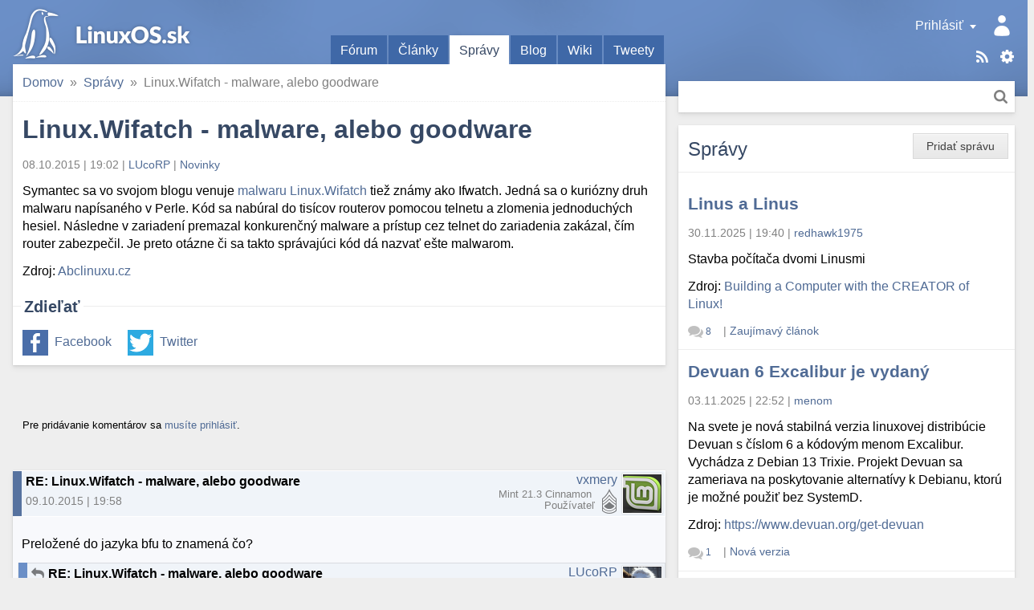

--- FILE ---
content_type: text/html; charset=utf-8
request_url: https://linuxos.sk/spravy/detail/linuxwifatch-malware-alebo-goodware/
body_size: 8938
content:
<!DOCTYPE html>
<html xmlns="http://www.w3.org/1999/xhtml" lang="sk" xml:lang="sk">
<head>
	<title>Linux.Wifatch - malware, alebo goodware</title>
	<meta http-equiv="content-type" content="text/html; charset=utf-8" />
	<meta name="viewport" content="width=device-width, initial-scale=1.0">
	
		<link rel="stylesheet" href="/static/CACHE/css/output.9f41e367a0f8.css" type="text/css">
	
	
	<link rel="shortcut icon" href="/favicon.ico" />
	<link rel="canonical" href="https://linuxos.sk/spravy/detail/linuxwifatch-malware-alebo-goodware/" />
	<meta property="og:site_name" content="LinuxOS.sk" />
	
	<link rel="alternate" title="Články" href="/clanok/feeds/latest/?include_comments" type="application/rss+xml" />

	<link rel="alternate" title="Fórum" href="/forum/feeds/latest/?include_comments" type="application/rss+xml" />

	<link rel="alternate" title="Správy" href="/spravy/feeds/latest/?include_comments" type="application/rss+xml" />

	<link rel="alternate" title="Blogy" href="/blog/feeds/latest/?include_comments" type="application/rss+xml" />

	<link rel="alternate" title="Diskusné príspevky" href="/komentare/feeds/latest/?include_comments" type="application/rss+xml" />

	<link rel="alternate" title="Desktopy" href="/desktopy/feeds/latest/?include_comments" type="application/rss+xml" />

	<link rel="alternate" title="Tweety" href="/tweety/feeds/latest/?include_comments" type="application/rss+xml" />

	
	<link rel="top" href="/" />
<link rel="search" href="/hladat/" />

	<link rel="author" href="/profil/1321/" />
	

	<!--[if lt IE 9]>
	<script src="//html5shiv.googlecode.com/svn/trunk/html5.js"></script>
	<![endif]-->
	
	
	
	<meta name="description" content="Symantec sa vo svojom blogu venuje&amp;#160;malwaru Linux.Wifatch&amp;#160;tiež známy ako Ifwatch. Jedná sa o kuriózny druh malwaru napísaného v Perle. Kód sa nabúral do tisícov routerov pomocou telnetu a zlomenia jednoduchých hesiel. Následne v zariadení premazal konkurenčný malware a prístup cez telnet do zariadenia zakázal, čím router zabezpečil.&amp;#160;Je preto otázne či sa takto správajúci kód dá nazvať ešte malwarom.&amp;#160;" />

	
	
		

 <!-- Schema.org markup for Google+ -->
<meta itemscope="itemscope" itemtype="http://schema.org/Article" />
<meta itemprop="headline" content="Linux.Wifatch - malware, alebo goodware" />
<meta itemprop="name" content="Linux.Wifatch - malware, alebo goodware" />
<meta itemprop="description" content="Symantec sa vo svojom blogu venuje&amp;#160;malwaru Linux.Wifatch&amp;#160;tiež známy ako Ifwatch. Jedná sa o kuriózny druh malwaru napísaného v Perle. Kód sa nabúral do tisícov routerov pomocou telnetu a zlomenia jednoduchých hesiel. Následne v zariadení premazal konkurenčný malware a prístup cez telnet do zariadenia zakázal, čím router zabezpečil.&amp;#160;Je preto otázne či sa takto správajúci kód dá nazvať ešte malwarom.&amp;#160;" />
<meta itemprop="image" content="https://linuxos.sk/image/opengraph/32/6887.png" />

<!-- Twitter Card data -->
<meta name="twitter:card" content="summary" />
<meta name="twitter:title" content="Linux.Wifatch - malware, alebo goodware" />
<meta name="twitter:description" content="Symantec sa vo svojom blogu venuje&amp;#160;malwaru Linux.Wifatch&amp;#160;tiež známy ako Ifwatch. Jedná sa o kuriózny druh malwaru napísaného v Perle. Kód sa nabúral do tisícov routerov pomocou telnetu a zl…" />
<meta name="twitter:image:src" content="https://linuxos.sk/image/opengraph/32/6887.png" />
<!--
<meta name="twitter:site" content="@publisher_handle" />
<meta name="twitter:creator" content="@author_handle" />
-->

<!-- Open Graph data -->
<meta property="og:title" content="Linux.Wifatch - malware, alebo goodware" />
<meta property="og:type" content="article" />


<meta property="og:url" content="https://linuxos.sk/spravy/detail/linuxwifatch-malware-alebo-goodware/" />

<meta property="og:image" content="https://linuxos.sk/image/opengraph/32/6887.png" /><meta property="og:image:width" content="1200" /><meta property="og:image:height" content="630" />
<meta property="og:description" content="Symantec sa vo svojom blogu venuje&amp;#160;malwaru Linux.Wifatch&amp;#160;tiež známy ako Ifwatch. Jedná sa o kuriózny druh malwaru napísaného v Perle. Kód sa nabúral do tisícov routerov pomocou telnetu a zlomenia jednoduchých hesiel. Následne v zariadení premazal konkurenčný malware a prístup cez telnet do zariadenia zakázal, čím router zabezpečil.&amp;#160;Je preto otázne či sa takto správajúci kód dá nazvať ešte malwarom.&amp;#160;" />

<meta property="article:published_time" content="2015-10-08T19:02:50.606663+02:00" />
<meta property="article:modified_time" content="2015-10-08T20:25:14.692140+02:00" />
<meta property="article:section" content="Novinky" />
<meta property="fb:app_id" content="1442727632541333" />
	

</head>
<body class="">
	

	
		<div id="global_messages">
			
		</div>
	

	<input id="main_menu_toggle_input" type="checkbox">
	<label id="menu_shadow" for="main_menu_toggle_input" class="toggle-menu-action"></label>

	<header>
		<div id="header">
			<div id="logo"><a href="/">LinuxOS.sk</a></div>

			<label id="main_menu_toggle" for="main_menu_toggle_input" class="toggle-menu-action">Menu</label>

			<div id="menu_panel">
				<div class="actions">
					<a href="/sablony/" class="templates">Šablóny</a>
					<div class="touchhover-emul feeds">
						<ul id="rsslinks" class="dropdown menu">
	
		<li><a href="/clanok/feeds/latest/?include_comments" rel="nofollow">Články</a></li>
	
		<li><a href="/forum/feeds/latest/?include_comments" rel="nofollow">Fórum</a></li>
	
		<li><a href="/spravy/feeds/latest/?include_comments" rel="nofollow">Správy</a></li>
	
		<li><a href="/blog/feeds/latest/?include_comments" rel="nofollow">Blogy</a></li>
	
		<li><a href="/komentare/feeds/latest/?include_comments" rel="nofollow">Diskusné príspevky</a></li>
	
		<li><a href="/desktopy/feeds/latest/?include_comments" rel="nofollow">Desktopy</a></li>
	
		<li><a href="/tweety/feeds/latest/?include_comments" rel="nofollow">Tweety</a></li>
	
</ul>
					</div>
					<a href="/hladat/" class="search-link" title="Hľadať">Hľadať</a>
				</div>
				<div id="user_panel" class="touchhover-emul">
					<label id="main_menu_back" for="main_menu_toggle_input" class="toggle-menu-action">Skryť menu</label>
					
	<a class="user notouch" href="/prihlasit/login/?next=/" rel="nofollow">
		Prihlásiť
	</a>
	<ul id="userlinks" class="dropdown menu">
		<li>
			<a href="/prihlasit/login/?next=/" rel="nofollow">Prihlásiť</a>
		</li>
		<li>
			<a href="/prihlasit/signup/" rel="nofollow">Registrovať</a>
		</li>
		<li>
			<a href="/prihlasit/password/reset/" rel="nofollow">Obnovenie hesla</a>
		</li>
	</ul>

				</div>

				<ul id="main_menu" class="tabs">
					
	<li>
		<a href="/forum/prehlad/">Fórum</a>
		
	</li>
	<li>
		<a href="/clanok/">Články</a>
		
	</li>
	<li class="active">
		<a href="/spravy/">Správy</a>
		
	</li>
	<li>
		<a href="/blog/">Blog</a>
		
	</li>
	<li>
		<a href="/wiki/">Wiki</a>
		
	</li>
	<li>
		<a href="/tweety/">Tweety</a>
		
	</li>

				</ul>

				<div id="search_panel" class="search">
					<form method="get" action="/hladat/" class="search btn">
						<div class="search-input">
							<input type="text" name="q"/>
							<button class="btn-search" title="Hľadať">Hľadať</button>
						</div>
					</form>
				</div>
			</div>
		</div>
	</header>

	<div id="main_content">
		<div class="content-module">
			
	
	
	
				
				<nav>
	<div id="site_breadcrumbs">
		<ul class="breadcrumb">
			<li class="home"><span class="crumb"><a href="/">Domov<span class="icon"></span></a></span></li><li><span class="crumb"><a href="/spravy/">Správy<span class="icon"></span></a></span></li><li><span class="crumb">Linux.Wifatch - malware, alebo goodware</span></li>
		</ul>
	</div>
</nav>

			


			


<h1>Linux.Wifatch - malware, alebo goodware</h1>

<div class="info">
	<span class="time">08.10.2015&nbsp;|&nbsp;19:02</span> |
	<span class="user"><a class="url fn" href="/profil/1321/" rel="nofollow">LUcoRP</a></span> |
	<span class="category"><a href="/spravy/kategoria/novinky/">Novinky</a></span>
</div>


<p>
<p>Symantec sa vo svojom blogu venuje <a href="http://www.symantec.com/connect/blogs/there-internet-things-vigilante-out-there">malwaru Linux.Wifatch</a> tiež známy ako Ifwatch. Jedná sa o kuriózny druh malwaru napísaného v Perle. Kód sa nabúral do tisícov routerov pomocou telnetu a zlomenia jednoduchých hesiel. Následne v zariadení premazal konkurenčný malware a prístup cez telnet do zariadenia zakázal, čím router zabezpečil.&#160;<span>Je preto otázne či sa takto správajúci kód dá nazvať ešte malwarom.&#160;</span></p><p>Zdroj: <a href="http://www.abclinuxu.cz/zpravicky/linux.wifatch">Abclinuxu.cz</a></p>
</p>




	




	
	<div class="social fieldset">
		<div class="legend">Zdieľať</div>
		<div class="content">
			<ul>
				<li class="facebook"><a href="https://www.facebook.com/sharer.php?u=https%3A%2F%2Flinuxos.sk%2Fspravy%2Fdetail%2Flinuxwifatch-malware-alebo-goodware%2F" rel="nofollow">Facebook</a></li>
				<li class="twitter"><a href="https://twitter.com/share?url=https%3A%2F%2Flinuxos.sk%2Fspravy%2Fdetail%2Flinuxwifatch-malware-alebo-goodware%2F&amp;text=Linux.Wifatch%20-%20malware%2C%20alebo%20goodware&amp;via=LinuxOS_sk&amp;hashtags=LinuxOSsk" rel="nofollow">Twitter</a></li>
			</ul>
		</div>
	</div>



		</div>

		<div class="discussion-block">
			


<div class="module comments">
	<a id="comments" href="#"></a>
	<div class="links top">
		
		<div class="btn-group">
			
				
					<p><small>Pre pridávanie komentárov sa <a href="/prihlasit/login/">musíte prihlásiť</a>.</small></p>
				
			

			
		</div>
		
		
	</div>
	
		<div class="comments_tree">

	<ul class="comment_thread thread_0"><li class="comment">
	<div class="comment-container">



</div>
	

	<ul class="comment_thread thread_1"><li class="comment">
	<div class="comment-container">



	
	
	
	<div class="discussion header vcard entry ">
	<div class="comment_info">
		
	

		<span class="subject">
	RE: Linux.Wifatch - malware, alebo goodware
	<a class="headerlink" href="#link_237534"></a><a id="link_237534" class="comment_link" href="#"></a>
</span>
		<span class="info">
			09.10.2015&nbsp;|&nbsp;19:58
			
			
		</span>
	</div>
	<span class="icon">
		
			<img src="/media/thumbs/accounts/avatars/ac/41900/avatar_41900.png.48x48_QfW4L4PzKqPWN6jYYhPKXbNs.png" class="gravatar photo" alt="Avatar" />
		
	</span>
	<span class="user">
		<span class="user_link"><a class="url fn" href="/profil/41900/" rel="nofollow">vxmery</a></span>
		<span class="user_rating rating_5" title="Body: 4395"></span>
		<span class="note distribution">Mint 21.3 Cinnamon&nbsp;</span>
		<span class="role rank">Používateľ</span>
	</span>
	
		
	
	<div class="clear"></div>
</div>








<div class="discussion content">
	
		<div class="text">
		<p>Preložené do jazyka bfu to znamená čo? </p>
		</div>
		
	
</div>

	<div class="links">
		
		
		
	</div>

<div class="clear"></div>


</div>
	

	<ul class="comment_thread thread_2"><li class="comment">
	<div class="comment-container">



	
	
	
	<div class="discussion header vcard entry ">
	<div class="comment_info">
		
	
		<a class="parent-link" href="#link_237534"></a>
	

		<span class="subject">
	RE: Linux.Wifatch - malware, alebo goodware
	<a class="headerlink" href="#link_237536"></a><a id="link_237536" class="comment_link" href="#"></a>
</span>
		<span class="info">
			09.10.2015&nbsp;|&nbsp;20:30
			
			
		</span>
	</div>
	<span class="icon">
		
			<img src="//sk.gravatar.com/avatar/825f2ed71d936fe5d9f582414201cb51/?s=48&amp;default=" class="gravatar photo" alt="Avatar" />
		
	</span>
	<span class="user">
		<span class="user_link"><a class="url fn" href="/profil/1321/" rel="nofollow">LUcoRP</a></span>
		<span class="user_rating admin" title="Body: 12888"></span>
		<span class="note distribution">Debian, *Ubuntu, Android&nbsp;</span>
		<span class="role rank">Administrátor</span>
	</span>
	
		
	
	<div class="clear"></div>
</div>








<div class="discussion content">
	
		<div class="text">
		<p>skodlivy kod vyuzival techniky malwaru, aby sa nabural do routrov, z ktorych potom odtsranil vsetok ostatny malware a router zabezpecil proti opatovnemu naburaniu cez znamu zranitelnost.</p>
		</div>
		
			<div class="signature">
				<a href="https://bit.ly/1zJvAad" rel="nofollow">git blame</a> | Muj Desvorc je vetsi nez tvuj!
			</div>
		
	
</div>

	<div class="links">
		
		
		
	</div>

<div class="clear"></div>


</div>
	

	<ul class="comment_thread thread_3"><li class="comment">
	<div class="comment-container">



	
	
	
	<div class="discussion header vcard entry ">
	<div class="comment_info">
		
	
		<a class="parent-link" href="#link_237536"></a>
	

		<span class="subject">
	RE: Linux.Wifatch - malware, alebo goodware
	<a class="headerlink" href="#link_237537"></a><a id="link_237537" class="comment_link" href="#"></a>
</span>
		<span class="info">
			09.10.2015&nbsp;|&nbsp;20:52
			
			
		</span>
	</div>
	<span class="icon">
		
			<img src="/media/thumbs/accounts/avatars/58/13656/avatar_13656.jpeg.48x48_QfW4L4PzKqPWN6jYYhPKXbNs.jpeg" class="gravatar photo" alt="Avatar" />
		
	</span>
	<span class="user">
		<span class="user_link"><a class="url fn" href="/profil/13656/" rel="nofollow">bedňa</a></span>
		<span class="user_rating admin" title="Body: 14221"></span>
		<span class="note distribution">LegacyIce-antiX&nbsp;</span>
		<span class="role rank">Administrátor</span>
	</span>
	
		
	
	<div class="clear"></div>
</div>








<div class="discussion content">
	
		<div class="text">
		<p>Je známa zraniteľnosť routrov od T-COMu, len keď si tam už nechali zadné vrátka, prečo nepostupujú rovnako a neupgradnú firmware cez zadné dvierka.</p>

<p>Na osobnom stretnutí predvediem zdarma :-)</p>
		</div>
		
			<div class="signature">
				Táto správa neobsahuje vírus, pretože nepoužívam MS Windows. <a href="http://kernelultras.org" rel="nofollow">http://kernelultras.org</a>
			</div>
		
	
</div>

	<div class="links">
		
		
		
	</div>

<div class="clear"></div>


</div>
	

	<ul class="comment_thread thread_4"><li class="comment">
	<div class="comment-container">



	
	
	
	<div class="discussion header vcard entry ">
	<div class="comment_info">
		
	
		<a class="parent-link" href="#link_237537"></a>
	

		<span class="subject">
	RE: Linux.Wifatch - malware, alebo goodware
	<a class="headerlink" href="#link_237540"></a><a id="link_237540" class="comment_link" href="#"></a>
</span>
		<span class="info">
			09.10.2015&nbsp;|&nbsp;23:21
			
			
		</span>
	</div>
	<span class="icon">
		
			<img src="//sk.gravatar.com/avatar/825f2ed71d936fe5d9f582414201cb51/?s=48&amp;default=" class="gravatar photo" alt="Avatar" />
		
	</span>
	<span class="user">
		<span class="user_link"><a class="url fn" href="/profil/1321/" rel="nofollow">LUcoRP</a></span>
		<span class="user_rating admin" title="Body: 12888"></span>
		<span class="note distribution">Debian, *Ubuntu, Android&nbsp;</span>
		<span class="role rank">Administrátor</span>
	</span>
	
		
	
	<div class="clear"></div>
</div>








<div class="discussion content">
	
		<div class="text">
		<p>mas na mysli dlinky rady 2641 a zname ucitel/profesor, alebo maju nejaku dalsiu haluz ktora mi usla? :)</p>
		</div>
		
			<div class="signature">
				<a href="https://bit.ly/1zJvAad" rel="nofollow">git blame</a> | Muj Desvorc je vetsi nez tvuj!
			</div>
		
	
</div>

	<div class="links">
		
		
		
	</div>

<div class="clear"></div>


</div>
	

	<ul class="comment_thread thread_5"><li class="comment">
	<div class="comment-container">



	
	
	
	<div class="discussion header vcard entry ">
	<div class="comment_info">
		
	
		<a class="parent-link" href="#link_237540"></a>
	

		<span class="subject">
	RE: Linux.Wifatch - malware, alebo goodware
	<a class="headerlink" href="#link_237572"></a><a id="link_237572" class="comment_link" href="#"></a>
</span>
		<span class="info">
			10.10.2015&nbsp;|&nbsp;22:13
			
			
		</span>
	</div>
	<span class="icon">
		
			<img src="/media/thumbs/accounts/avatars/58/13656/avatar_13656.jpeg.48x48_QfW4L4PzKqPWN6jYYhPKXbNs.jpeg" class="gravatar photo" alt="Avatar" />
		
	</span>
	<span class="user">
		<span class="user_link"><a class="url fn" href="/profil/13656/" rel="nofollow">bedňa</a></span>
		<span class="user_rating admin" title="Body: 14221"></span>
		<span class="note distribution">LegacyIce-antiX&nbsp;</span>
		<span class="role rank">Administrátor</span>
	</span>
	
		
	
	<div class="clear"></div>
</div>








<div class="discussion content">
	
		<div class="text">
		<p>No ono sa tam dostaneš cez telnet aj keď vypneš prístup z vonku :)</p>
		</div>
		
			<div class="signature">
				Táto správa neobsahuje vírus, pretože nepoužívam MS Windows. <a href="http://kernelultras.org" rel="nofollow">http://kernelultras.org</a>
			</div>
		
	
</div>

	<div class="links">
		
		
		
	</div>

<div class="clear"></div>


</div>
	

	<ul class="comment_thread thread_6"><li class="comment">
	<div class="comment-container">



	
	
	
	<div class="discussion header vcard entry ">
	<div class="comment_info">
		
	
		<a class="parent-link" href="#link_237572"></a>
	

		<span class="subject">
	RE: Linux.Wifatch - malware, alebo goodware
	<a class="headerlink" href="#link_237591"></a><a id="link_237591" class="comment_link" href="#"></a>
</span>
		<span class="info">
			11.10.2015&nbsp;|&nbsp;13:59
			
			
		</span>
	</div>
	<span class="icon">
		
			<img src="//sk.gravatar.com/avatar/825f2ed71d936fe5d9f582414201cb51/?s=48&amp;default=" class="gravatar photo" alt="Avatar" />
		
	</span>
	<span class="user">
		<span class="user_link"><a class="url fn" href="/profil/1321/" rel="nofollow">LUcoRP</a></span>
		<span class="user_rating admin" title="Body: 12888"></span>
		<span class="note distribution">Debian, *Ubuntu, Android&nbsp;</span>
		<span class="role rank">Administrátor</span>
	</span>
	
		
	
	<div class="clear"></div>
</div>








<div class="discussion content">
	
		<div class="text">
		<p>Uotafak. A tyka sa to vsetkych routrov, ci iba niektorych modelov? Mas nejaky link s blizsim popisom? diky</p>
		</div>
		
			<div class="signature">
				<a href="https://bit.ly/1zJvAad" rel="nofollow">git blame</a> | Muj Desvorc je vetsi nez tvuj!
			</div>
		
	
</div>

	<div class="links">
		
		
		
	</div>

<div class="clear"></div>


</div>
	

	<ul class="comment_thread thread_7"><li class="comment">
	<div class="comment-container">



	
	
	
	<div class="discussion header vcard entry ">
	<div class="comment_info">
		
	
		<a class="parent-link" href="#link_237591"></a>
	

		<span class="subject">
	RE: Linux.Wifatch - malware, alebo goodware
	<a class="headerlink" href="#link_237611"></a><a id="link_237611" class="comment_link" href="#"></a>
</span>
		<span class="info">
			11.10.2015&nbsp;|&nbsp;19:14
			
			
		</span>
	</div>
	<span class="icon">
		
			<img src="/media/thumbs/accounts/avatars/58/13656/avatar_13656.jpeg.48x48_QfW4L4PzKqPWN6jYYhPKXbNs.jpeg" class="gravatar photo" alt="Avatar" />
		
	</span>
	<span class="user">
		<span class="user_link"><a class="url fn" href="/profil/13656/" rel="nofollow">bedňa</a></span>
		<span class="user_rating admin" title="Body: 14221"></span>
		<span class="note distribution">LegacyIce-antiX&nbsp;</span>
		<span class="role rank">Administrátor</span>
	</span>
	
		
	
	<div class="clear"></div>
</div>








<div class="discussion content">
	
		<div class="text">
		<p>Platí to len pre staré firmware v D-Linkoch, ktorých je ale väčšina. Link žiadny nemám, proste som si spravil skript a oskenoval internet :)</p>

<p>Každú nedeľu mám melancholickú náladu a len tak niečo skúšam. Je to masaker keď spustím ten skript, tak každých pár sekúnd mám router.</p>
		</div>
		
			<div class="signature">
				Táto správa neobsahuje vírus, pretože nepoužívam MS Windows. <a href="http://kernelultras.org" rel="nofollow">http://kernelultras.org</a>
			</div>
		
	
</div>

	<div class="links">
		
		
		
	</div>

<div class="clear"></div>


</div>
	</li></ul></li></ul></li></ul></li></ul>

	</li><li class="comment">
	<div class="comment-container">



	
	
	
	<div class="discussion header vcard entry ">
	<div class="comment_info">
		
	
		<a class="parent-link" href="#link_237536"></a>
	

		<span class="subject">
	RE: Linux.Wifatch - malware, alebo goodware
	<a class="headerlink" href="#link_237538"></a><a id="link_237538" class="comment_link" href="#"></a>
</span>
		<span class="info">
			09.10.2015&nbsp;|&nbsp;20:56
			
			
		</span>
	</div>
	<span class="icon">
		
			<img src="/media/thumbs/accounts/avatars/58/13656/avatar_13656.jpeg.48x48_QfW4L4PzKqPWN6jYYhPKXbNs.jpeg" class="gravatar photo" alt="Avatar" />
		
	</span>
	<span class="user">
		<span class="user_link"><a class="url fn" href="/profil/13656/" rel="nofollow">bedňa</a></span>
		<span class="user_rating admin" title="Body: 14221"></span>
		<span class="note distribution">LegacyIce-antiX&nbsp;</span>
		<span class="role rank">Administrátor</span>
	</span>
	
		
	
	<div class="clear"></div>
</div>








<div class="discussion content">
	
		<div class="text">
		<p>Inak nejaký srandista pred časom to zneužil na zmenu DNS a kolega nech zadal akúkoľvek doménu stále mu to hádzalo porno :)</p>
		</div>
		
			<div class="signature">
				Táto správa neobsahuje vírus, pretože nepoužívam MS Windows. <a href="http://kernelultras.org" rel="nofollow">http://kernelultras.org</a>
			</div>
		
	
</div>

	<div class="links">
		
		
		
	</div>

<div class="clear"></div>


</div>
	</li></ul></li></ul></li></ul></li></ul>

</div>
		
	
	<div class="clear"></div>
</div>

		</div>
	</div>

	<div id="sidebar_1">
		
			<div class="module news">
				
					<ul class="object-tools">
						<li class="btn"><span class="wrap"><a href="/spravy/pridat/" class="text">Pridať správu</a></span></li>
					</ul>
				
				<h2 class="block-title">
					Správy
				</h2>
				

	
	<div class="module-row">
		<h3><a href="/spravy/detail/linus-a-linus/">Linus a Linus</a></h3>
		<div class="info">
			<span class="time">30.11.2025&nbsp;|&nbsp;19:40</span> |
			<span class="user"><a class="url fn" href="/profil/44371/" rel="nofollow">redhawk1975</a></span>
		</div>
		
		<p>Stavba počítača dvomi Linusmi</p>
		
			
	<p>
		Zdroj:
		
			<a href="https://www.youtube.com/watch?v=mfv0V1SxbNA" rel="nofollow">Building a Computer with the CREATOR of Linux!</a>
		
	</p>

		
		<div class="info bottom">
			<span class="comments">
				<span class="comments-stats">
	
		<a href="/spravy/detail/linus-a-linus/#comments"><span class="count">8</span><span class="text name"> komentárov</span></a>
	
</span>
			</span> |
			<span class="category"><a href="/spravy/kategoria/zaujimavy-clanok/">Zaujímavý článok</a></span>
		</div>
	</div>

	
	<div class="module-row">
		<h3><a href="/spravy/detail/devuan-6-excalibur-je-vydany/">Devuan 6 Excalibur je vydaný</a></h3>
		<div class="info">
			<span class="time">03.11.2025&nbsp;|&nbsp;22:52</span> |
			<span class="user"><a class="url fn" href="/profil/22395/" rel="nofollow">menom</a></span>
		</div>
		
		<p>Na svete je nová stabilná verzia linuxovej distribúcie Devuan s číslom 6 a kódovým menom Excalibur. Vychádza z Debian 13 Trixie. Projekt Devuan sa zameriava na poskytovanie alternatívy k Debianu, ktorú je možné použiť bez SystemD.</p>
		
			
	<p>
		Zdroj:
		
			<a href="https://www.devuan.org/get-devuan" rel="nofollow">https://www.devuan.org/get-devuan</a>
		
	</p>

		
		<div class="info bottom">
			<span class="comments">
				<span class="comments-stats">
	
		<a href="/spravy/detail/devuan-6-excalibur-je-vydany/#comments"><span class="count">1</span><span class="text name"> komentár</span></a>
	
</span>
			</span> |
			<span class="category"><a href="/spravy/kategoria/nova-verzia/">Nová verzia</a></span>
		</div>
	</div>

	
	<div class="module-row">
		<h3><a href="/spravy/detail/mx-25-infinity-beta-1/">MX-25 “Infinity” beta 1</a></h3>
		<div class="info">
			<span class="time">22.09.2025&nbsp;|&nbsp;08:40</span> |
			<span class="user"><a class="url fn" href="/profil/44371/" rel="nofollow">redhawk1975</a></span>
		</div>
		
		<p>Ludia okolo MX linuxu uvolnili na testovanie prvé ISO MX linuxu postavené na Debian 13.</p>
		
			
	<p>
		Zdroj:
		
			<a href="https://mxlinux.org/blog/mx-25-infinity-beta-1-isos-now-available-for-testing-purposes/" rel="nofollow">MX linux</a>
		
	</p>

		
		<div class="info bottom">
			<span class="comments">
				<span class="comments-stats">
	
		<a href="/spravy/detail/mx-25-infinity-beta-1/#comments"><span class="count">2</span><span class="text name"> komentáre</span></a>
	
</span>
			</span> |
			<span class="category"><a href="/spravy/kategoria/nova-verzia/">Nová verzia</a></span>
		</div>
	</div>

	
	<div class="module-row">
		<h3><a href="/spravy/detail/q4os-61-andromeda/">Q4OS 6.1 &#34;Andromeda&#34;</a></h3>
		<div class="info">
			<span class="time">12.09.2025&nbsp;|&nbsp;22:07</span> |
			<span class="user"><a class="url fn" href="/profil/1761/" rel="nofollow">Pavel</a></span>
		</div>
		
		<p>Bola vydaná nová verzia distribúcie <a href="https://q4os.org/downloads1.html">Q4OS</a> 6.1 "Andromeda", ktorá vychádza z Debianu 13.1 Trixie s desktopom Plasma alebo Trinity. Bude k dispozícii len pre 64 bit architektúru, pre 32 bit sa odporúča staršia verzia Q4OS 5 "Aquarius".</p>
		
			
	<p>
		Zdroj:
		
			<a href="https://distrowatch.com/?newsid=12552" rel="nofollow">DistroWatch.com</a>
		
	</p>

		
		<div class="info bottom">
			<span class="comments">
				<span class="comments-stats">
	
		<a href="/spravy/detail/q4os-61-andromeda/#comments"><span class="count">6</span><span class="text name"> komentárov</span></a>
	
</span>
			</span> |
			<span class="category"><a href="/spravy/kategoria/nova-verzia/">Nová verzia</a></span>
		</div>
	</div>

	
	<div class="module-row">
		<h3><a href="/spravy/detail/debian-131-trixie/">Debian 13.1 Trixie</a></h3>
		<div class="info">
			<span class="time">08.09.2025&nbsp;|&nbsp;09:01</span> |
			<span class="user"><a class="url fn" href="/profil/44371/" rel="nofollow">redhawk1975</a></span>
		</div>
		
		<p>Po mesiaci od vydania Debian 13 vyšla nová verzia 13.1.</p><p>Debian 13.1 Trixie opravuje 71 chýb a pridáva 16 bezpečnostných aktualizácií.</p>
		
			
	<p>
		Zdroj:
		
			<a href="https://www.debian.org/News/2025/20250906" rel="nofollow">Debian</a>
		
	</p>

		
		<div class="info bottom">
			<span class="comments">
				<span class="comments-stats empty">
	
		<a href="/spravy/detail/debian-131-trixie/#comments"><span class="text">Žiadne komentáre</span></a>
	
</span>
			</span> |
			<span class="category"><a href="/spravy/kategoria/nova-verzia/">Nová verzia</a></span>
		</div>
	</div>

	
	<div class="module-row">
		<h3><a href="/spravy/detail/pouzivanie-linuxu-na-desktopoch-dosiahlo-v-us/">Používanie Linuxu na desktopoch dosiahlo v USA rekordnú úroveň.</a></h3>
		<div class="info">
			<span class="time">21.07.2025&nbsp;|&nbsp;19:40</span> |
			<span class="user"><a class="url fn" href="/profil/43540/" rel="nofollow">Balin50</a></span>
		</div>
		
		<p>Linux prvýkrát v histórii prekročil 5 % podiel na trhu s desktopovými počítačmi v USA . Podľa globálnych štatistík spoločnosti StatCounter za jún 2025 má Linux teraz 5,04 % podiel na trhu s desktopovými počítačmi, čím prekonal kategóriu „ Neznámy “, ktorá predstavuje 4,76 %.</p>
		
			
	<p>
		Zdroj:
		
			<a href="https://news.itsfoss.com/linux-desktop-usage-usa/" rel="nofollow">https://news.itsfoss.com/linux-desktop-usage-usa/</a>
		
	</p>

		
		<div class="info bottom">
			<span class="comments">
				<span class="comments-stats">
	
		<a href="/spravy/detail/pouzivanie-linuxu-na-desktopoch-dosiahlo-v-us/#comments"><span class="count">2</span><span class="text name"> komentáre</span></a>
	
</span>
			</span> |
			<span class="category"><a href="/spravy/kategoria/it-novinky/">IT novinky</a></span>
		</div>
	</div>

	
	<div class="module-row">
		<h3><a href="/spravy/detail/o-konferencii-13-rocnik-konferencie-ossconf/">O konferencii 13. ročník konferencie OSSConf</a></h3>
		<div class="info">
			<span class="time">26.06.2025&nbsp;|&nbsp;16:50</span> |
			<span class="user"><a class="url fn" href="/profil/424/" rel="nofollow">Miroslav Bendík</a></span>
		</div>
		
			<div class="info">
				Dátum udalosti: <span class="time">01.07.2025</span>
			</div>
		
		<p>V dňoch 1. – 3. júla 2025 sa na Žilinskej univerzite uskutoční 13. ročník konferencie OSSConf. Na webe je zverejnený <a href="https://ossconf.fri.uniza.sk/program-konference/">program konferencie</a> ako aj <a href="https://frcatel.fri.uniza.sk/users/beerb/OssConf2025/zbornik2025-prac.pdf">zborník</a>.</p>
		
			
	<p>
		Zdroj:
		
			<a href="https://ossconf.fri.uniza.sk/program-konference/" rel="nofollow">ossconf.fri.uniza.sk</a>
		
	</p>

		
		<div class="info bottom">
			<span class="comments">
				<span class="comments-stats empty">
	
		<a href="/spravy/detail/o-konferencii-13-rocnik-konferencie-ossconf/#comments"><span class="text">Žiadne komentáre</span></a>
	
</span>
			</span> |
			<span class="category"><a href="/spravy/kategoria/komunita/">Komunita</a></span>
		</div>
	</div>

	
	<div class="module-row">
		<h3><a href="/spravy/detail/google-prave-daroval-linux-foundation-umelu-i/">Google práve daroval Linux Foundation umelú inteligenciu</a></h3>
		<div class="info">
			<span class="time">26.06.2025&nbsp;|&nbsp;11:37</span> |
			<span class="user"><a class="url fn" href="/profil/43540/" rel="nofollow">Balin50</a></span>
		</div>
		
		<p>Spoločnosť Google daruje protokol A2A nadácii Linux Foundation.</p>

<p>V apríli 2025 spoločnosť Google spustila protokol Agent2Agent (A2A), otvorený štandard navrhnutý tak, aby umožňoval bezpečnú a inteligentnú komunikáciu medzi autonómnymi agentmi s umelou inteligenciou.</p>

<p>O niekoľko mesiacov neskôr spoločnosť Google darovala A2A nadácii Linux Foundation, ktorá v spolupráci so spoločnosťami AWS, Cisco, Google, Microsoft, Salesforce, SAP a ServiceNow vytvorila projekt Agent2Agent .</p>



<p>Ďalšie info</p>
		
			
	<p>
		Zdroj:
		
			<a href="https://news.itsfoss.com/linux-foundation-agent2agent-protocol/" rel="nofollow">IT&#39;s FOSS</a>
		
	</p>

		
		<div class="info bottom">
			<span class="comments">
				<span class="comments-stats">
	
		<a href="/spravy/detail/google-prave-daroval-linux-foundation-umelu-i/#comments"><span class="count">1</span><span class="text name"> komentár</span></a>
	
</span>
			</span> |
			<span class="category"><a href="/spravy/kategoria/it-novinky/">IT novinky</a></span>
		</div>
	</div>

	
	<div class="module-row">
		<h3><a href="/spravy/detail/firefox-138-nova-funkcia-tabgroups/">Firefox 138 - nová funkcia TabGroups</a></h3>
		<div class="info">
			<span class="time">01.05.2025&nbsp;|&nbsp;11:16</span> |
			<span class="user"><a class="url fn" href="/profil/43887/" rel="nofollow">kamowski</a></span>
		</div>
		
		<p>Čo robiť, ak mi TabGroups nefunguje, aj keď som už aktualizoval na FF 138?</p>
		
			
	<p>
		Zdroj:
		
			
				<a href="https://www.mozilla.org/en-US/firefox/138.0/releasenotes/" rel="nofollow">https://www.mozilla.org/en-US/firefox/138.0/releasenotes/</a>
			
		
	</p>

		
		<div class="info bottom">
			<span class="comments">
				<span class="comments-stats">
	
		<a href="/spravy/detail/firefox-138-nova-funkcia-tabgroups/#comments"><span class="count">1</span><span class="text name"> komentár</span></a>
	
</span>
			</span> |
			<span class="category"><a href="/spravy/kategoria/novinky/">Novinky</a></span>
		</div>
	</div>

	
	<div class="module-row">
		<h3><a href="/spravy/detail/video-ako-sa-vyraba-thermal-grizzly-pasta/">VIdeo ako sa vyrába Thermal Grizzly pasta</a></h3>
		<div class="info">
			<span class="time">29.04.2025&nbsp;|&nbsp;21:41</span> |
			<span class="user"><a class="url fn" href="/profil/44371/" rel="nofollow">redhawk1975</a></span>
		</div>
		
		<p>video sa venuje rozdielom v teplovodivých pastách, ako sa teplovodivá pasta vyrába, dobrým a zlým tepelnoizolačným materiálom a ďalším témam, a to všetko o chladení procesorov a grafických kariet.</p>
		
			
	<p>
		Zdroj:
		
			<a href="https://www.youtube.com/watch?v=HsIk_mMrt2w" rel="nofollow">Gamer Nexus</a>
		
	</p>

		
		<div class="info bottom">
			<span class="comments">
				<span class="comments-stats empty">
	
		<a href="/spravy/detail/video-ako-sa-vyraba-thermal-grizzly-pasta/#comments"><span class="text">Žiadne komentáre</span></a>
	
</span>
			</span> |
			<span class="category"><a href="/spravy/kategoria/zaujimavy-clanok/">Zaujímavý článok</a></span>
		</div>
	</div>

				<div class="module-links bottom">
					<a href="/spravy/" class="next">Ďalšie</a>
				</div>
				
				<div class="module-links bottom">
					<a href="/spravy/udalosti/" class="next">Všetky udalosti</a>
				</div>
				
					<div class="submit-row">
						<div class="positive">
							<div class="btn"><span class="wrap"><a class="text" href="/spravy/pridat/">Pridať správu</a></span></div>
						</div>
					</div>
				
			</div>
		
	</div>

	<div id="sidebar_2">
		
			<div id="module_block_polls" class="module polls">
				<h2 class="block-title">Anketa</h2>
				<div class="module-row">
					
					

	<h3><a href="/ankety/detail/stretli-ste-sa-s-open-source-strategiou-bitka/">Stretli ste sa s open-source stratégiou Bitka o Wesnoth?</a></h3>

	<div class="poll">
		<form action="/ankety/post/154/" method="post" id="polls-form">
			<input type='hidden' name='csrfmiddlewaretoken' value='lBEjoKh9ybQKvMMlLdoxzQnFpNoSuJdT8QoBz4Lp81wspSqsDIcZkOXApRBrELZQ' />
			
			
<div class="module-row">
	<label>
		
			
				<input type="radio" name="choice" value="736" />
			
		
		Áno, hral som alebo hrávam
	</label>
	<div class="progress">
		<div class="bar" style="width: 39%">
			39 %
		</div>
	</div>
</div>

<div class="module-row">
	<label>
		
			
				<input type="radio" name="choice" value="737" />
			
		
		Nie, nestretol som sa
	</label>
	<div class="progress">
		<div class="bar" style="width: 39%">
			39 %
		</div>
	</div>
</div>

<div class="module-row">
	<label>
		
			
				<input type="radio" name="choice" value="738" />
			
		
		Nemám v láske počítačové stratégie
	</label>
	<div class="progress">
		<div class="bar" style="width: 22%">
			22 %
		</div>
	</div>
</div>

<div class="module-links bottom">
	<span class="info">Hlasov: 367</span> |
	<span class="comments">
		<span class="comments-stats">
	
		<a href="/ankety/detail/stretli-ste-sa-s-open-source-strategiou-bitka/#comments"><span class="count">1</span><span class="text name"> komentár</span></a>
	
</span>
	</span>
	
		| <a class="next" href="/ankety/">Ďalšie</a>
	
</div>
			
			<div class="submit-row">
				<input type="hidden" name="next" value="/spravy/detail/linuxwifatch-malware-alebo-goodware/" />
				
				
				<div class="positive">
					<button class="btn" type="submit"><span class="wrap"><span class="text">Hlasovať</span></span></button>
				</div>
				
			</div>
		</form>
	</div>

				</div>
			</div>
			<div class="module-group">
				<div id="module_block_linux" class="module linux">
					<h2 class="block-title">O Linuxe</h2>
					<ul class="menu">
						<li><a href="/co-je-linux/">Čo je to Linux?</a></li>
<li><a href="/internet/">Linux a internet</a></li>
<li><a href="/kancelaria/">Linux v kancelárii</a></li>
<li><a href="/multimedia/">Linux a multimédiá</a></li>
<li><a href="/hry/">Hry v Linuxe</a></li>
<li><a href="/veda/">Veda, výskum a publikovanie</a></li>
<li><a href="/odkazy/">Informačné zdroje SK/CZ</a></li>
					</ul>
				</div>
				
				<div id="module_block_portal" class="module portal">
					<h2 class="block-title">Portál</h2>
					<ul class="menu">
						<li><a href="/newsletter/subscribe/">Odber noviniek</a></li>
<li><a href="/blackhole/clanky/">Archív blackhole.sk</a></li>
<li><a href="/profil/mapa-uzivatelov/">Linuxáci na mape</a></li>
<li><a href="/portal-podporte-nas/">Podporte nás</a></li>
<li><a href="/portal-vyvoj/">Vývoj LinuxOS</a></li>
<li><a href="https://github.com/LinuxOSsk/Shakal-NG/issues">Hlásenie chýb</a></li>
<li><a href="/export/">Export dát</a></li>
<li><a href="/team/">O nás</a></li>
<li><a href="/sablony/">Nastaviť tému</a></li>
					</ul>
				</div>
				<div id="module_block_recommended" class="module odporucam">
					<h2 class="block-title">Odporúčame</h2>
					<div class="module-row">
						<p>
	<a href="http://vpsfree.cz" class="banner_button" style="background: url('/static/banners/banners.png?hash=53cb63dd80456ccd4cb5c345d1a760da') 0px -57px; width: 88px; height: 31px;" onclick="window.open(this.href); return false;">Banner vpsFree.cz o.s. - Virtuální Privátní Servery svobodně</a><br /><br />
	<a href="http://greenie.elist.sk/" class="banner_button" style="background: url('/static/banners/banners.png?hash=53cb63dd80456ccd4cb5c345d1a760da') 0px -128px; width: 150px; height: 40px;" title="Bezplatná online knižnica, chcem vydať knihu, knihy v PDF, epub či mobi pre Kindle" onclick="window.open(this.href); return false;">Knihy, e-book, PDF, knižnica, Greenie</a><br /><br />
	<a href="http://www.wisdomtech.sk/" class="banner_button" style="background: url('/static/banners/banners.png?hash=53cb63dd80456ccd4cb5c345d1a760da') 0px -168px; width: 150px; height: 40px;" onclick="window.open(this.href); return false;" title="Online Marketingová Agentúra | Wisdom Technologies s.r.o.">Online Marketingová Agentúra | Wisdom Technologies s.r.o.</a>
	<a href="https://www.amerys.sk/" class="banner_button" style="background: url('/static/banners/banners.png?hash=53cb63dd80456ccd4cb5c345d1a760da') 0px -208px; width: 150px; height: 40px;" onclick="window.open(this.href); return false;" title="Tvorba web stránok a eshopov, web aplikácie a reklama">Tvorba web stránok a eshopov, web aplikácie a reklama</a><br /><br />

	<a href="http://sk-spell.sk.cx/" onclick="window.open(this.href); return false;">SK-spell</a>
	<!--
	<script type="text/javascript" src="http://www.w3counter.com/tracker.js"></script> <script type="text/javascript">//<![CDATA[
	w3counter(44282);//]]>
	</script> <noscript> <div> <a href="http://www.w3counter.com"><img src="http://www.w3counter.com/tracker.php?id=44282" style="border: 0" alt="W3Counter"/></a></div> </noscript>
	-->
</p>
					</div>
				</div>
				<div id="module_block_support" class="module podporte">
					<h2 class="block-title">Podporte nás</h2>
					<div class="module-row">
						<div style='text-align : center;'>
<p>
Ak sa vám táto stránka páči, môžete nás podporiť tak, že si na vaše stránky umiestnite tento banner.<br /><a href="http://LinuxOS.sk"><img src="/static/banners/linuxos150x40.png" alt="Slovenský Linuxový portál" title="Slovenský linuxový portál" /></a>
</p>

<p>
Náš Twitter tag je <a href="https://twitter.com/LinuxOS_sk" rel="nofollow">#LinuxOSsk</a>
</p>


<div class="social">
	<p>
		Sledujte nás aj na sociálnej sieti
	</p>

	<ul>
		<li class="facebook"><a href="https://www.facebook.com/LinuxOS.sk/" rel="nofollow">Facebook</a></li>
		<li class="twitter"><a href="https://twitter.com/LinuxOS_sk" rel="nofollow">Twitter</a></li>
	</ul>
</div>

<br />

</div>
					</div>
				</div>
			</div>
		
	</div>
	<div class="page-footer">
		<a href="https://linuxos.sk/" style="font-weight: bold;">LinuxOS.sk</a> © 2004-2026 | <a href="/team/" style="font-weight: bold;">LinuxOS.sk - Team</a> | <b>ISSN 1337-7639</b> | <a href="/ochrana-osobnych-udajov/">Osobné údaje</a> | <a href="/newsletter/subscribe/">Odber noviniek</a><br />
	Hosting sponzorovaný <a href="https://vpsfree.cz/">vpsFree.cz</a> o.s.
	</div>

	<script type="text/javascript">
	//<![CDATA[
	window._urls = window._urls || {};
	window._urls.static_base = '/static/';
	//]]>
	</script>
	<script src="/static/CACHE/js/output.f75ed3c925ed.js"></script>
	
	
	
	
</body>
</html>

--- FILE ---
content_type: text/css
request_url: https://linuxos.sk/static/CACHE/css/output.9f41e367a0f8.css
body_size: 10308
content:
@charset "UTF-8";.sprite-after:after,.sprite-before:before{content:""}.sprite,.social li a:before,.status form button.watch.active,.status form button.watch,.comments-stats.empty a:before,.comments-stats .count:before,.comments .comments_tree .btn.reply .text,.comments .btn.flag,.comments .btn.edit,.comments .btn.watch.active,.comments .btn.watch,.comments .btn.delete,.comments .btn.private,.comments .btn.lock.active,.comments .btn.lock,.comments .btn.reply:before,.discussion.header .icon,.discussion.header .user_rating.rating_5,.discussion.header .user_rating.rating_4,.discussion.header .user_rating.rating_3,.discussion.header .user_rating.rating_2,.discussion.header .user_rating.rating_1,.discussion.header .user_rating.rating_0,.discussion.header .user_rating.admin,.discussion.header .parent-link,#search_panel button,#user_panel .user:after,#user_panel .user:before,#main_menu_back,#main_menu_toggle:after,#logo a,#header .search-link,#header .feeds,#header .templates,.trashcan-icon,.foldable-sidebar.open .block-title:before,.foldable-sidebar .block-title:first-child:before,.label.watch,.label.locked,.label.resolved,.label.new,.sprite-after:after,.sprite-before:before{background-repeat:no-repeat;background-size:400px 400px;display:block;background-image:url(/static/alpha/images/sprites.png?df82172afb70)}@media (-webkit-min-device-pixel-ratio:1.5),(min--moz-device-pixel-ratio:1.5),(-o-min-device-pixel-ratio:3/2),(min-device-pixel-ratio:1.5),(min-resolution:1.5dppx){.sprite,.social li a:before,.status form button.watch.active,.status form button.watch,.comments-stats.empty a:before,.comments-stats .count:before,.comments .comments_tree .btn.reply .text,.comments .btn.flag,.comments .btn.edit,.comments .btn.watch.active,.comments .btn.watch,.comments .btn.delete,.comments .btn.private,.comments .btn.lock.active,.comments .btn.lock,.comments .btn.reply:before,.discussion.header .icon,.discussion.header .user_rating.rating_5,.discussion.header .user_rating.rating_4,.discussion.header .user_rating.rating_3,.discussion.header .user_rating.rating_2,.discussion.header .user_rating.rating_1,.discussion.header .user_rating.rating_0,.discussion.header .user_rating.admin,.discussion.header .parent-link,#search_panel button,#user_panel .user:after,#user_panel .user:before,#main_menu_back,#main_menu_toggle:after,#logo a,#header .search-link,#header .feeds,#header .templates,.trashcan-icon,.foldable-sidebar.open .block-title:before,.foldable-sidebar .block-title:first-child:before,.label.watch,.label.locked,.label.resolved,.label.new,.sprite-after:after,.sprite-before:before{background-image:url(/static/alpha/images/sprites_2x.png?b519088a7514)}}.no-text-left,.no-text-right{overflow:hidden}.no-text-left{text-indent:-9999px}.no-text-right{text-indent:9999px}body.home .content-module .module,#sidebar_1 .module,#sidebar_2 .module,.content-module{background:#ffffff;box-shadow:0 0px 1px rgba(0,0,0,0.1),0 1px 2px rgba(0,0,0,0.05),0 2px 4px rgba(0,0,0,0.05),0 4px 8px rgba(0,0,0,0.05)}@media only screen and (max-width:60em){body.home .content-module .module,#sidebar_1 .module,#sidebar_2 .module,.content-module{box-shadow:none}}.modal-overlay .modal-header .modal-close:before{box-shadow:0 0px 1px rgba(0,0,0,0.1),0 1px 2px rgba(0,0,0,0.05),0 2px 4px rgba(0,0,0,0.05),0 4px 8px rgba(0,0,0,0.05)}.tooltip .tooltip-bubble,.modal-overlay .modal-window{box-shadow:0 0px 1px rgba(0,0,0,0.1),0 1px 2px rgba(0,0,0,0.1),0 2px 4px rgba(0,0,0,0.1),0 4px 8px rgba(0,0,0,0.1),0 8px 16px rgba(0,0,0,0.1),0 16px 32px rgba(0,0,0,0.1)}.modal-overlay .modal-content,.module-row,.block-title{padding-left:12px;padding-right:12px}.modal-overlay .modal-window:before,.module-row:before,.modal-overlay .modal-window:after,.module-row:after{content:"";display:table;clear:both}#main_content{float:left;width:50%;margin-left:25%;overflow:hidden;margin-top:-56px;position:relative}#main_content .content-module:after{content:"";display:table;clear:both}#sidebar_1{width:25%;float:left;margin-left:-75%;margin-top:-56px;position:relative}#sidebar_1 .module{margin-left:16px}#sidebar_2{width:25%;float:left;margin-top:20px;position:relative}#sidebar_2 .module{margin-right:16px}#header{height:120px;position:relative}#logo{top:0;left:16px;position:absolute;z-index:1}#main_menu{position:absolute;left:25%;bottom:40px}#user_panel{position:absolute;top:0;right:0;width:25%}#main_menu_toggle{position:absolute;right:16px}#search_panel{width:25%;position:absolute;right:0;bottom:-20px}#search_panel form{display:inline}#search_panel .search-input{margin-right:16px}#search_panel input{margin:0;width:100%;box-sizing:border-box;padding-right:35px}#search_panel button{position:absolute;right:24px;top:50%;padding:0;margin:-9.5px 0 0 0}@media only screen and (max-width:90em){#main_content{width:66%;margin-left:0;float:left}#sidebar_1{width:34%;float:right;margin-top:20px}#sidebar_1:before{display:none}#sidebar_2{width:34%;float:right;clear:right;margin-top:-16px}#sidebar_1 .module,#sidebar_2 .module{margin-left:0;margin-right:16px}#main_menu{left:auto;right:34%}#search_panel{width:34%}}@media only screen and (max-width:60em){#main_content,#sidebar_1,#sidebar_2{width:auto;margin-left:0;float:none}#main_content .content-module,#sidebar_1 .content-module,#sidebar_2 .content-module{margin-left:0;margin-right:0;margin-top:0}#main_content{margin-top:-40px}#main_content .content-module>.module:first-child{margin-top:0}#sidebar_1,#sidebar_2{margin-top:0}#sidebar_1 .module,#sidebar_2 .module{margin-left:0;margin-right:0}#sidebar_1{margin-bottom:0}#main_menu{left:244px;right:auto}#search_panel{position:relative;top:auto;right:auto;left:auto;width:auto}#search_panel .search-input{margin-left:16px}}@media only screen and (max-width:52em){#header{height:46px}#main_menu_toggle_input:checked ~ header #menu_panel{transform:none;transition:transform 200ms ease,visibility 0ms ease 0ms;visibility:visible}#menu_panel{position:fixed;left:0;top:0;height:100%;width:280px;transform:translateX(-103%);z-index:10;overflow-y:auto;visibility:hidden;transition:transform 200ms ease,visibility 0ms ease 200ms}#menu_panel #user_panel{width:100%}#menu_shadow{z-index:10;position:fixed;top:0;left:0;width:100%;height:100%}#main_content{margin-top:0px}#module_block_linux,#module_block_portal,#module_block_recommended,#module_block_support{display:none}}html,body{padding:0;margin:0;font-family:sans-serif;background:#eeeeee;color:#000000;line-height:1.4}h1,h2,h2,h3,h4,h5,h6{font-family:"Trebuchet MS",Helvetica,sans-serif;font-weight:bold;font-style:none;color:#364864;margin-top:12px;margin-bottom:12px;line-height:1.4;padding:0}h1{font-size:200%}h2{font-size:150%}h3{font-size:130%}h4{font-size:120%}h5{font-size:110%}h6{font-size:100%}@media only screen and (max-width:52em){h1{font-size:180%}h2{font-size:130%}h3{font-size:120%}h4{font-size:115%}h5{font-size:110%}h6{font-size:100%}}hr{background:#ededed;display:block;height:1px;border:none}p{line-height:1.4;margin:12px 0;padding:0}table{border-collapse:collapse;width:100%;margin:12px 0;box-sizing:border-box}td{border-bottom:1px solid #ededed;border-top:1px solid #ededed}th{background:#6b8fc7;color:#ffffff;text-align:left;font-weight:normal}th a{color:#ffffff}td,th{padding:4px 6px}tr:nth-child(2n){background:#ffffff}tr:nth-child(2n + 1){background:#f8f9fc}tr:last-child td{border-bottom:none}a{text-decoration:none;color:#506b95}a:hover{color:#28364b;text-decoration:underline}button{font-size:100%;line-height:1.4}button::-moz-focus-inner{padding:0;border:0}ul,ol{margin:12px 0 12px 24px;padding:0}ul{list-style:square}ul>li>ul{list-style:circle}img{border:none}dl{padding:0;margin:12px 0}dt,dd{padding:0;margin:0}dt{font-weight:bold}dd{margin-left:4EM}.pull-left{float:left}.pull-right{float:right}#main_content img{max-width:100%}pre,.codeblock{color:#666666}code{color:#d14;background:#fafafa}pre,.annotation,.codeblock{margin:12px 0;padding:12px;background:#fafafa;border:1px solid #ededed}.annotation{overflow:auto}.article.thumbnail{margin-right:12px}.highlighted{background:#fafa40;color:#000000}pre,.codeblock{overflow:auto}blockquote{font-style:italic;margin:12px 0;padding:12px 12px 12px 44px;background:#f0f4f9;position:relative}blockquote:before{font-family:"Georgia","Times New Roman",serif;content:"”";font-size:300%;display:block;position:absolute;width:32px;text-align:center;top:0;left:0;bottom:0;color:#ffffff;background:#c4d2e9}.content-module{padding-left:12px;padding-right:12px;margin:16px}.content-module:before,.content-module:after{content:"";display:table;clear:both}.content-module .module-row{margin-left:-12px;margin-right:-12px}.content-module .module{margin-left:-12px;margin-right:-12px;border-top:1px solid #ededed;border-bottom:1px solid #ededed;margin-top:0;margin-bottom:-1px}.content-module .module .module-row{margin-left:0;margin-right:0}.content-module .module .module{padding-left:12px;padding-right:12px}.content-module .block-title{padding-left:0;padding-right:0}.content-module .related_documents .disabled a{color:gray;opacity:.75}.content-module .related_documents .current a{color:#000000;font-weight:bold}.content-module .related_documents .directnav{clear:both;overflow:hidden;margin:12px}.content-module .related_documents .directnav li{display:inline}.content-module .related_documents .directnav a{display:block;float:left;width:25%;text-align:center;text-decoration:none}.content-module .related_documents .directnav .first a:before{content:"« "}.content-module .related_documents .directnav .last a:after{content:" »"}.content-module .related_documents .directnav .prev a:before{content:"‹ "}.content-module .related_documents .directnav .next a:after{content:" ›"}body.home .content-module{box-shadow:none;background:none;border:none;margin:0;padding:0}body.home .content-module #site_breadcrumbs{display:none}body.home .content-module .block-title{padding-left:12px;padding-right:12px}body.home .content-module .module{border-top:none;border-bottom:none;margin:16px}@media only screen and (max-width:60em){body.home .content-module{margin-bottom:16px;border-bottom:1px solid #ededed}body.home .content-module .module{border-top:1px solid #ededed;margin-left:0;margin-right:0;margin-top:0;margin-bottom:0}}.module{margin:16px 0;padding-top:1px}@media only screen and (max-width:60em){.module{margin-top:0;margin-bottom:-1px}}.module.sidebar,.module.subpages{width:33%;margin-right:0;margin-left:16px;margin-top:12px;margin-bottom:12px;float:right;clear:right;border:1px solid #ededed;background:#ffffff}.module.sidebar h2,.module.subpages h2{padding-left:12px;padding-right:12px}.module.sidebar .module-row h2,.module.subpages .module-row h2{padding-left:0;padding-right:0}.module.odporucam .module-row{text-align:center}@media only screen and (max-width:60em){.module.tweets{display:none}}.block-title{font-family:sans-serif;font-weight:300}.module .block-title:after{content:"";display:block;height:1px;background:#ededed;margin-top:12px;margin-left:-12px;margin-right:-12px}.module.tabular{border-top:none}.module>.block-title{padding-left:12px;padding-right:12px}.module.tabular .block-title:after,.tabular .module .block-title:after{display:none}.module.preview{margin-left:0;margin-right:0;margin-top:12px;margin-bottom:12px;border:1px solid #ededed;overflow-y:auto;padding-left:12px;padding-right:12px}.module.preview .block-title{padding-left:0;padding-right:0}.module.preview .block-title:after{display:none}.module.preview .module{padding:0}.module.preview .module .module{padding-left:12px;padding-right:12px}.module.preview .module .block-title:after{display:block}.module.preview .module.sidebar{width:auto;float:none;margin-left:0;margin-right:0}.module.preview .clearpadding{margin-left:-12px;margin-right:-12px}.module-row{border-bottom:1px solid #ededed}.module-row:last-child{border-bottom:none}.module-row.tabular,.tabular .module-row{padding-left:0;padding-right:0;overflow-x:auto}.module-row.tabular table,.tabular .module-row table{margin-bottom:0;margin-top:0;min-width:36em}.module-row.tabular table td:first-child,.module-row.tabular table th:first-child,.tabular .module-row table td:first-child,.tabular .module-row table th:first-child{padding-left:12px}.module-row.tabular table td:last-child,.module-row.tabular table th:last-child,.tabular .module-row table td:last-child,.tabular .module-row table th:last-child{padding-right:12px}.module-row + table{margin-top:-1px}.module-links{text-align:center;padding:4px 6px}.module-links .prev:before{content:"\00AB "}.module-links .next:after{content:" \00BB"}.label,.badge,.verified,.unverified,.primary-address{display:inline-block;padding:2px 4px;font-size:0.8em;font-weight:bold;text-decoration:none;line-height:1.1em;color:white;text-shadow:0 -1px 0 gray;white-space:nowrap;vertical-align:baseline;background-color:#999}.badge{padding-right:0.8em;padding-left:0.8em;border-radius:0.8em}.badge:hover{border-radius:0.8em}.label,.verified,.unverified,.primary-address{border-radius:3px}.unverified{background:#b94a48}.verified{background:#468847}.primary-address{background:#6b8fc7}.clearfix{clear:both}.info{color:gray;margin:12px 0;font-size:90%}.info .subject{color:#000000;font-weight:bold}.info.items-count{font-size:80%}.info.items-count:before{content:' (';display:inline}.info.items-count:after{content:') ';display:inline}.subject{font-weight:bold}.label,.badge{color:white;margin:0;font-size:90%;text-shadow:0 -1px 0 rgba(0,0,0,0.1)}.label.info,.label.watch,.badge.info,.badge.watch{background-color:#6b8fc7;color:white}.label.warning,.badge.warning{background-color:#f89406;color:white}.label.success,.label.new,.badge.success,.badge.new{background-color:#468847;color:white}.label.important,.badge.important{background-color:#b94a48;color:white}.label.watch,.label.locked,.label.resolved,.label.new{background-color:transparent;padding:0;margin:0 4px 0 0;display:block;float:right}.label.new{overflow:hidden;text-indent:9999px;background-position:-200px -138px;width:19px;height:19px}.label.resolved{overflow:hidden;text-indent:9999px;background-position:-220px -138px;width:19px;height:19px}.label.locked{overflow:hidden;text-indent:9999px;background-position:-297px -118px;width:19px;height:19px}.label.watch{overflow:hidden;text-indent:9999px;background-position:-197px -118px;width:19px;height:19px}.notifications .links{float:right}.clear{clear:both}.table-topics td.date,.table-topics th.date{width:6em;text-align:right}.table-topics td.comments,.table-topics th.comments{width:4em;text-align:center}.table-topics td.status,.table-topics th.status{width:100px;text-align:right}td.actions{width:1%;white-space:nowrap;text-align:right}td.date{font-size:90%;color:gray}td.comments{text-align:center}ul.messages{list-style:none;margin:0;padding:0}ul.messages li{padding:8px 3em 8px 16px;margin:0;color:#000000;font-size:100%;position:relative}ul.messages li.debug{background:#e6e6e6;border-top:1px solid #d9d9d9;border-bottom:1px solid #d9d9d9;color:#666666}ul.messages li.debug a{color:#666666;text-decoration:none;font-weight:bold}ul.messages li.debug a:hover{text-decoration:underline}ul.messages li.info{background:#e1e9f4;border-top:1px solid #d3ddee;border-bottom:1px solid #d3ddee;color:#6b8fc7}ul.messages li.info a{color:#6b8fc7;text-decoration:none;font-weight:bold}ul.messages li.info a:hover{text-decoration:underline}ul.messages li.success{background:#edf3ed;border-top:1px solid #e3ede3;border-bottom:1px solid #e3ede3;color:#468847}ul.messages li.success a{color:#468847;text-decoration:none;font-weight:bold}ul.messages li.success a:hover{text-decoration:underline}ul.messages li.warning{background:#feefda;border-top:1px solid #feeacd;border-bottom:1px solid #feeacd;color:#f89406}ul.messages li.warning a{color:#f89406;text-decoration:none;font-weight:bold}ul.messages li.warning a:hover{text-decoration:underline}ul.messages li.error{background:#f5e4e4;border-top:1px solid #f1dbda;border-bottom:1px solid #f1dbda;color:#b94a48}ul.messages li.error a{color:#b94a48;text-decoration:none;font-weight:bold}ul.messages li.error a:hover{text-decoration:underline}ul.messages li a.delete-action{position:absolute;top:8px;right:16px}ul.messages li a.delete-action:hover{text-decoration:none}#global_messages ul.messages{margin-left:0;margin-right:0}.object-tools,.object-tools.btn-group{float:right;margin:12px 0 0 12px}.object-tools form,.object-tools.btn-group form{margin:0}.module .object-tools,.module .object-tools.btn-group{margin:8px;line-height:210%}@media only screen and (max-width:52em){.module .object-tools,.module .object-tools.btn-group{line-height:182%}}.module .object-tools>*,.module .object-tools.btn-group>*{line-height:1.4}.menu{list-style:none;background:#ffffff;color:#000000;margin:0;padding:0}.menu:hover{display:block}.menu li{padding:0;margin:0}.menu li a,.menu li button{display:block;padding:8px 12px;border:0;width:100%;text-align:left;background:transparent;color:#506b95;cursor:pointer}.menu li a:hover,.menu li a:active,.menu li button:hover,.menu li button:active{background:#6b8fc7;color:#ffffff;text-decoration:none}.menu.dropdown{box-shadow:0 0px 1px rgba(0,0,0,0.1),0 1px 2px rgba(0,0,0,0.05),0 2px 4px rgba(0,0,0,0.05),0 4px 8px rgba(0,0,0,0.05);display:none}.block-title + .menu{margin-top:-6px}.touchhover-emul:hover .dropdown,.touchhover .dropdown{display:block}.banner_button{text-indent:-9999px;overflow:hidden;background-position:top left;cursor:pointer;display:inline-block;margin:0;padding:0;border:0;vertical-align:top}.btn::-moz-focus-inner{padding:0;border:0}.progress{border:1px solid #ededed;height:16px;margin:12px 0}.progress .bar{border:1px solid #4673b9;background-color:#6b8fc7;background:linear-gradient(to bottom,#6b8fc7 5%,#5c84c1 100%);box-shadow:inset 0px 1px 0px 0px #b5c7e3;text-indent:-9999px;overflow:hidden;position:relative;top:-1px;left:-1px;height:16px}.module.polls .poll{margin-left:-12px;margin-right:-12px}#main_content .module.polls.compact .module-row .module-row{overflow:hidden;border:none}#main_content .module.polls.compact label{width:30%;float:left;text-align:right;margin:12px 0}#main_content .module.polls.compact .progress{width:69%;float:right}#main_content .module.polls.compact .module-links.bottom{margin-left:30%}.fieldset{border-top:1px solid #ededed;margin-top:2em;margin-left:-12px;margin-right:-12px}.fieldset .legend{float:left;background:#ffffff;font-size:1.25em;font-weight:bold;color:#364864;line-height:1;margin-top:-0.5em;padding-right:.2em;padding-left:.2em;margin-left:0.5em}.fieldset .content{clear:left;padding-top:1em;padding-left:12px;padding-right:12px;margin-top:12px;margin-bottom:12px}#site_breadcrumbs{overflow:hidden;border-bottom:1px dotted #ededed;color:gray;margin-left:-12px;margin-right:-12px;padding-top:12px;padding-bottom:12px}#site_breadcrumbs ul{margin:0;list-style:none;padding-left:12px;padding-right:12px}#site_breadcrumbs li{margin:0;padding:0;display:inline}#site_breadcrumbs li:before{content:"  »  "}#site_breadcrumbs li.home:before{content:""}.foldable-sidebar .block-title:first-child:before{background-position:-386px -31px;width:11px;height:11px}.foldable-sidebar.open .block-title:before{background-position:-263px -64px;width:11px;height:11px}@media only screen and (max-width:36em){#main_content .module.polls.compact label,#main_content .module.polls.compact .progress,#main_content .module.polls.compact .module-links.bottom{float:none;width:auto}#main_content .module.polls.compact .module-links.bottom{margin-left:0}.module.preview{border:none;margin-left:-12px;margin-right:-12px}.module.sidebar{width:auto;float:none;margin-top:0;margin-bottom:0;border-top:none;border-left:none;border-right:none;margin-left:-12px;margin-right:-12px}}@media only screen and (max-width:90em){.foldable-sidebar .block-title:first-child{cursor:pointer}.foldable-sidebar .block-title:first-child:after{display:none}.foldable-sidebar .block-title:first-child:before{content:"";vertical-align:middle;display:inline-block;margin-right:8px}.foldable-sidebar .module-row,.foldable-sidebar .module-links{display:none}.foldable-sidebar.open .block-title:after{display:block}.foldable-sidebar.open .block-title:before{display:inline-block}.foldable-sidebar.open .module-row,.foldable-sidebar.open .module-links{display:block}}.trashcan-icon{background-position:-375px -118px;width:16px;height:16px;overflow:hidden;text-indent:-9999px}figure{overflow:hidden;margin:6px auto;display:table;text-align:center}figure:before,figure:after{content:"";display:table;clear:both}figure img{display:block;margin:0}figure figcaption{display:block;padding:6px;font-size:80%;color:gray}.text-color-alert{color:#e64}.module .article-image{margin-right:16px;float:left;width:40%;max-width:240px;display:block}@media only screen and (max-width:52em){.module .article-image{display:none}}.module.banner .module-row:before,.module.banner .module-row:after{content:"";display:table;clear:both}.module.banner .module-row .label{float:left;margin:16px 16px 0 0}.module.banner .article-detail{overflow:hidden}.module.banner .perex{max-height:9.8em;overflow:hidden}.module.banner .perex p{margin:0}.module.banner .first{}.module.banner .first a:hover{text-decoration:none}.module.banner .first .article-image{float:none;margin:-12px -12px 0 -12px;position:relative;max-width:none;width:auto;overflow:hidden;min-height:240px;display:flex;flex-direction:column;justify-content:end}.module.banner .first .article-image img{position:absolute;width:100%;min-height:100%;max-height:100%;object-fit:cover}.module.banner .first .article-detail{position:relative;background:rgba(0,0,0,0.5);padding:12px;color:white;margin-top:120px;background:linear-gradient(0deg,rgba(0,0,0,0.5) 0%,rgba(0,0,0,0.1) 100%);position:relative;overflow:visible}.module.banner .first .article-detail:before{content:'';display:block;position:absolute;height:60px;width:100%;top:-60px;left:0;z-index:1;background:transparent;background:linear-gradient(0deg,rgba(0,0,0,0.1) 0%,rgba(0,0,0,0) 100%)}.module.banner .first .article-detail h1,.module.banner .first .article-detail h2,.module.banner .first .article-detail h3,.module.banner .first .article-detail h4,.module.banner .first .article-detail h5,.module.banner .first .article-detail h6,.module.banner .first .article-detail a{color:inherit}.module.banner .first .article-detail h3{display:block;border-bottom:1px solid white;padding:12px 0;margin:12px 0}.module.banner .first .article-detail .info{color:rgba(255,255,255,0.8)}.module.banner .first .article-detail .label{float:none;display:inline-block;vertical-align:middle;margin-top:0;margin-bottom:0}.module.banner .first .perex{max-height:none}.pagination{text-align:center}.pagination a,.pagination span{text-decoration:none;display:inline-block;padding:2px 0.3em;min-width:1.25em;border-radius:5px}.pagination a.prev:before,.pagination span.prev:before{content:"\00AB "}.pagination a.next:after,.pagination span.next:after{content:" \00BB"}.pagination a:hover,.pagination span:hover{color:#ffffff;background:#6b8fc7}.pagination li{display:inline;list-style:none;margin:0;padding:0}.pagination li.disabled a,.pagination li.disabled span,.pagination li.disabled a:hover .pagination li.disabled span:hover{color:gray;background:#ffffff;cursor:default}.pagination li.active a,.pagination li.active span,.pagination li.active a:hover,.pagination li.active span:hover{color:#ffffff;background:#6b8fc7}.module.tabular .pagination{border-top:1px solid #ededed}.errorlist,.errornote,.form-row ul.errorlist{margin-left:-12px;margin-right:-12px;padding-left:12px;padding-right:12px;margin-top:12px;margin-bottom:12px;list-style:none;background:#f5e4e4;padding-top:12px;padding-bottom:12px;border-top:1px solid #f1dbda;border-bottom:1px solid #f1dbda;color:#b94a48}.form-row{margin-top:12px;margin-bottom:12px}.form-row:after{content:" ";display:block;clear:both}.form-row .field-label,.form-row .formset-label{float:left;width:12em;vertical-align:middle;padding:8px 0}.form-row .form-control{display:block;margin-left:12em}.form-row .required{font-weight:bold}.form-row .radio-description{padding:0;margin:0;font-size:.875em;margin:0 0 .5em 0;color:gray}.form-row ul{padding:0;margin:0;list-style:none}.form-row li{list-style:none}.form-row input[type=text],.form-row input[type=password],.form-row input[type=email],.form-row input[type=number],.form-row input[type=search],.form-row input[type=url],.form-row textarea{width:100%;box-sizing:border-box}.form-row input[type=checkbox],.form-row input[type=radio]{vertical-align:middle;margin-top:0;margin-bottom:0}@media only screen and (max-width:52em){.form-row .field-label,.form-row .formset-label{float:none;display:block;width:auto;margin-top:0;margin-bottom:6px}.form-row .form-control{margin-left:0}}.form-row.tabular{margin-left:-12px;margin-right:-12px}.form-row.tabular label{margin-left:12px}.textareawrapper div.richedit_container{clear:none}.submit-row{padding-left:12px;padding-right:12px;margin-left:-12px;margin-right:-12px;margin-bottom:-4px;background:#ffffff;border-top:1px solid #ededed;padding-top:12px}.submit-row:after{content:" ";display:block;clear:both}#sidebar_1 .submit-row,#sidebar_2 .submit-row{margin:0}.btn{border:none;padding:0;margin:0 0 12px 0;background:transparent;cursor:pointer;display:inline-block}.btn .wrap{box-shadow:inset 0px 1px 0px 0px #f9f9f9;background:linear-gradient(to bottom,#f2f2f2 5%,#e8e8e8 100%);border:1px solid #d9d9d9;background-color:#f2f2f2;display:block}.btn .wrap a,.btn .wrap .text{color:#404040;display:block;line-height:1.4;padding:5.33333px 16px}.btn .wrap a:hover,.btn .wrap .text:hover{color:#404040;text-decoration:none}.btn:hover .wrap,.btn:focus .wrap{background-color:#e5e5e5;background:linear-gradient(to bottom,#e5e5e5 5%,#e0e0e0 100%);border:1px solid #cccccc}.btn:disabled .wrap{background-color:#f9f9f9;background:linear-gradient(to bottom,#f9f9f9 5%,#f4f4f4 100%);border:1px solid #e0e0e0}.btn:focus .wrap,.btn a:focus{box-shadow:0 0 5px #6b8fc7}.btn .wrap{padding:0;margin:0;font-size:90%;cursor:pointer}.btn a{text-decoration:none}.btn a:hover{text-decoration:none}.btn.primary,.btn.danger,.btn.confirm{font-weight:bold}.btn.primary .wrap{box-shadow:inset 0px 1px 0px 0px #b5c7e3;background:linear-gradient(to bottom,#6b8fc7 5%,#5c84c1 100%);border:1px solid #4673b9;background-color:#6b8fc7}.btn.primary .wrap a,.btn.primary .wrap .text{color:#ffffff}.btn.primary .wrap a:hover,.btn.primary .wrap .text:hover{color:#ffffff}.btn.primary:hover .wrap,.btn.primary:focus .wrap{background-color:#5981c0;background:linear-gradient(to bottom,#5981c0 5%,#517bbd 100%);border:1px solid #3f68a7}.btn.primary:disabled .wrap{background-color:#b5c7e3;background:linear-gradient(to bottom,#b5c7e3 5%,#aec1e0 100%);border:1px solid #90abd5}.btn.primary:focus .wrap,.btn.primary a:focus{box-shadow:0 0 5px #6b8fc7}.btn.danger .wrap{box-shadow:inset 0px 1px 0px 0px #dca5a4;background:linear-gradient(to bottom,#b94a48 5%,#ab4341 100%);border:1px solid #953b39;background-color:#b94a48}.btn.danger .wrap a,.btn.danger .wrap .text{color:#ffffff}.btn.danger .wrap a:hover,.btn.danger .wrap .text:hover{color:#ffffff}.btn.danger:hover .wrap,.btn.danger:focus .wrap{background-color:#a74240;background:linear-gradient(to bottom,#a74240 5%,#a03f3d 100%);border:1px solid #833332}.btn.danger:disabled .wrap{background-color:#dca5a4;background:linear-gradient(to bottom,#dca5a4 5%,#d99e9d 100%);border:1px solid #ce817f}.btn.danger:focus .wrap,.btn.danger a:focus{box-shadow:0 0 5px #6b8fc7}.btn.confirm .wrap{box-shadow:inset 0px 1px 0px 0px #a3c4a3;background:linear-gradient(to bottom,#468847 5%,#3f7b40 100%);border:1px solid #356635;background-color:#468847}.btn.confirm .wrap a,.btn.confirm .wrap .text{color:#ffffff}.btn.confirm .wrap a:hover,.btn.confirm .wrap .text:hover{color:#ffffff}.btn.confirm:hover .wrap,.btn.confirm:focus .wrap{background-color:#3d773e;background:linear-gradient(to bottom,#3d773e 5%,#3a703b 100%);border:1px solid #2c552d}.btn.confirm:disabled .wrap{background-color:#a3c4a3;background:linear-gradient(to bottom,#a3c4a3 5%,#9dc09d 100%);border:1px solid #84b084}.btn.confirm:focus .wrap,.btn.confirm a:focus{box-shadow:0 0 5px #6b8fc7}.btn-group{margin:0 0 0 1px}.btn-group .btn{display:block;float:left;margin-left:-1px}.btn-group.reply,.btn-group.voting,.btn-group.admin{float:right}input[type=text],input[type=password],input[type=email],input[type=number],input[type=search],input[type=url],textarea{padding:8px;display:block;background:#ffffff;color:#333333;box-shadow:inset 0 1px 3px #f2f2f2;border-radius:0px;border:1px solid #e6e6e6}input[type=text]:focus,input[type=password]:focus,input[type=email]:focus,input[type=number]:focus,input[type=search]:focus,input[type=url]:focus,textarea:focus{outline:0;border-color:#6b8fc7;box-shadow:0px 0px 4px -1px #6b8fc7}input[type=text]:focus:invalid,.errors input[type=text],input[type=password]:focus:invalid,.errors input[type=password],input[type=email]:focus:invalid,.errors input[type=email],input[type=number]:focus:invalid,.errors input[type=number],input[type=search]:focus:invalid,.errors input[type=search],input[type=url]:focus:invalid,.errors input[type=url],textarea:focus:invalid,.errors textarea{border-color:#b94a48;color:#b94a48;box-shadow:0px 0px 4px -1px #b94a48}input[type=text][disabled],input[type=password][disabled],input[type=email][disabled],input[type=number][disabled],input[type=search][disabled],input[type=url][disabled],textarea[disabled]{cursor:not-allowed;background-color:#cccccc;color:#858585}input,textarea{margin-bottom:12px}fieldset,fieldset.module{border-top:1px solid #ededed;border-left:none;border-right:none;border-bottom:1px solid #ededed;background:#fcfcfc;margin-bottom:12px;margin-top:12px;box-shadow:none;padding-top:0;padding-bottom:0;padding-left:12px;padding-right:12px;margin-left:-12px;margin-right:-12px}form{margin-top:12px;margin-bottom:12px}form fieldset:last-child{margin-bottom:0;border-bottom:none}form:last-child{margin-bottom:0}button.link{padding:0;margin:0;background:transparent;border:none;outline:none;display:inline;box-shadow:non;text-decoration:none;cursor:pointer;color:#506b95}button.link:hover{color:#28364b;text-decoration:underline}p.help{font-size:80%;color:gray}.positive{float:right}.negative{float:left}table.formset{background:#fcfcfc;width:100%;box-sizing:border-box}table.formset input{margin:0}table.formset th{background:#fcfcfc;color:#000000;border-top:1px solid #ededed}table.formset .formset-field{margin-right:0}.formset-field{margin-right:16px}.formset-field input[type=text],.formset-field input[type=password],.formset-field input[type=email],.formset-field input[type=number],.formset-field input[type=search],.formset-field input[type=url],.formset-field textarea{width:100%}.formset-field input,.formset-field textarea{margin-bottom:0}#header{background-color:#6b8fc7;background-position:0px -280px;background-image:url(/static/alpha/images/sprites.png?df82172afb70);background-size:400px 400px}@media (-webkit-min-device-pixel-ratio:1.5),(min--moz-device-pixel-ratio:1.5),(-o-min-device-pixel-ratio:3/2),(min-device-pixel-ratio:1.5),(min-resolution:1.5dppx){#header{background-image:url(/static/alpha/images/sprites_2x.png?b519088a7514)}}#header .actions{top:101px;right:16px;margin-top:-40px;position:absolute}#header .templates,#header .feeds,#header .search-link{overflow:hidden;text-indent:-9999px;float:right;margin-left:12px;cursor:pointer}#header .templates{background-position:-277px -118px;width:19px;height:19px}#header .feeds{background-position:-100px -138px;width:19px;height:19px;position:relative;overflow:visible}#header .feeds .dropdown{position:absolute;right:0;top:19px;width:200px;text-indent:0;z-index:2}#header .search-link{background-position:-140px -138px;width:19px;height:19px;display:none}#header a{outline:none}#logo a{display:block;text-indent:-9999px;overflow:hidden;margin-left:auto;margin-right:auto;background-position:0px 0px;width:228px;height:80px}#main_menu{padding:0;margin:0 16px;list-style:none;z-index:1}#main_menu li{float:left;position:relative;margin-left:0px;margin-right:2px}#main_menu li a{display:block;padding:0.5em 0.75em 0.4em 0.75em;background:#3f68a7;color:#ffffff}#main_menu li.active a,#main_menu li a:hover{text-decoration:none;color:#364864;background:#ffffff;box-shadow:0px -5px 5px -5px rgba(0,0,0,0.1),-5px 0px 5px -5px rgba(0,0,0,0.1),5px 0px 5px -5px rgba(0,0,0,0.1)}#main_menu li .badge{position:absolute;top:-8px;right:8px}#main_menu_toggle{display:none}#main_menu_toggle:after{background-position:-361px -31px;width:24px;height:24px}#main_menu_back{display:none;background-position:-376px -81px;width:24px;height:24px}#user_panel{padding:16px;margin-right:0;z-index:1}#user_panel .user{display:block;text-align:right;color:#ffffff;line-height:32px;height:36px;vertical-align:middle;position:relative;white-space:nowrap;text-overflow:ellipsis;overflow:hidden}#user_panel .user a,#user_panel .user a:hover{color:#ffffff}#user_panel .user:before{content:"";float:right;margin-left:32px;background-position:-262px -31px;width:32px;height:32px}#user_panel .user:after{content:"";position:absolute;right:48px;top:50%;margin-top:-4px;background-position:-385px -9px;width:8px;height:8px}#user_panel .avatar{float:right;margin-left:32px;border:2px solid #ffffff;overflow:hidden}#user_panel .avatar img{display:block;width:32px;height:32px}#user_panel a:hover{text-decoration:none}#user_panel.touchhover-emul:hover #userlinks,#user_panel.touchhover #userlinks{display:block}#user_panel.authenticated .user:before{display:none}#userlinks{float:right;width:80%;margin:0 -6px 0 0}#menu_shadow{display:none}#search_panel .search-input{box-shadow:0 0px 1px rgba(0,0,0,0.1),0 1px 2px rgba(0,0,0,0.05),0 2px 4px rgba(0,0,0,0.05),0 4px 8px rgba(0,0,0,0.05)}#search_panel input{border:none;box-shadow:none;padding-top:12px;padding-bottom:12px}#search_panel button{border:none;text-indent:-9999px;overflow:hidden;background-color:transparent;background-position:-160px -138px;width:19px;height:19px}#menu_panel .module{display:none}#main_menu_toggle_input{z-index:-1;position:absolute;visibility:hidden}#menu_shadow,#main_menu_back,#main_menu_toggle{cursor:pointer}@media only screen and (max-width:60em){#header .search-link{display:block}#header .actions{margin-top:-48px}#search_panel{display:none}}@media only screen and (max-width:52em){#main_menu_toggle_input:checked ~ header #menu_panel{transform:none;transition:transform 200ms ease,visibility 0ms ease 0ms;visibility:visible}#menu_panel{background:#ffffff;box-shadow:0px 0px 12px -1px rgba(0,0,0,0.5)}#menu_panel #user_panel{background:#6b8fc7;margin-right:0;padding-left:0;padding-right:0;height:36px;position:relative}#menu_panel #user_panel #userlinks{position:absolute;right:16px}#menu_panel .avatar{float:left;margin-left:0;margin-right:12px}#menu_panel .user{padding-right:43px;text-align:left;margin-left:48px}#menu_panel .user:after{right:16px}#menu_panel .user:before{display:none}#menu_panel .module{display:block}.menu,#main_menu{border-bottom:1px solid #ededed}#main_menu{position:static;padding:8px 0;margin:0}#main_menu li{float:none;padding:0;margin:0;position:relative}#main_menu li a{background:#ffffff;border:none;color:#506b95;padding:8px 12px}#main_menu li a:hover,#main_menu li a:active,#main_menu li.active a:hover,#main_menu li.active a:active{box-shadow:none;border:none;color:#ffffff;background:#6b8fc7}#main_menu li.active a{box-shadow:none;border:none;background:#90abd5;color:#ffffff}#main_menu li .badge{top:50%;margin-top:-.7em}#main_menu_toggle_input:checked ~ #menu_shadow{display:block;background:rgba(0,0,0,0.5)}#main_menu_toggle{display:block;vertical-align:middle;height:46px;line-height:46px;color:white;font-weight:bold;text-transform:uppercase}#main_menu_toggle:hover{text-decoration:none}#main_menu_toggle:after{content:"";float:right;position:relative;top:50%;margin-top:-12px;margin-left:12px}#main_menu_back{display:block;text-indent:-9999px;position:absolute;left:12px;z-index:1;top:50%;margin-top:-12px}#search_panel{display:block;bottom:0;margin:16px 0}#search_panel .search-input{box-shadow:none;border:1px solid #ededed}#search_panel input{padding-top:8px;padding-bottom:8px}#header .actions{margin-top:16px;margin-right:16px;top:auto;right:auto;position:relative;float:right;z-index:2}#header .search-link{display:none}#logo a{background-position:-229px 0px;width:130px;height:30px;margin-top:8px;margin-bottom:8px}}.page-footer{clear:both;border:1px solid #d5d5d5;margin-top:12px;text-align:center;padding-left:12px;padding-right:12px}.discussion-block{margin-left:16px;margin-right:16px}.discussion-block .comments_tree .thread_1 .comment{box-shadow:0 0px 1px rgba(0,0,0,0.1),0 1px 2px rgba(0,0,0,0.05),0 2px 4px rgba(0,0,0,0.05),0 4px 8px rgba(0,0,0,0.05)}.discussion-block .comments_tree .thread_1 .comment .comment{box-shadow:none}@media only screen and (max-width:60em){.discussion-block{margin-left:0;margin-right:0}.discussion-block .comments_tree .thread_1 .comment{box-shadow:none}}.discussion.header{border:1px solid #ffffff;background:#f0f4f9;min-height:56px;position:relative}.discussion.header.me{background:#d3ddee}.discussion.header.me .user{background:#d3ddee}.discussion.header.resolved{background:#edf3ed}.discussion.header.resolved .user{background:#edf3ed}.discussion.header.deleted{background:#eac9c8}.discussion.header.deleted .user{background:#eac9c8}.discussion.header.new,.discussion.header.highlight{background:#ffffcc}.discussion.header.new .user,.discussion.header.highlight .user{background:#ffffcc}.discussion.header.resolved:after{background:#468847}.discussion.header.entry.me:after{background:#6b8fc7}.discussion.header.entry.resolved:after{background:#468847}.discussion.header.entry.private:after{background:#f89406}.discussion.header.entry.deleted:after{background:#b94a48}.discussion.header ul.files{border-top:1px solid rgba(0,0,0,0.05);margin-top:4px;padding-bottom:4px;padding-top:4px;clear:both}.discussion.header ul.files small{color:gray}.discussion.header .user{float:right;display:block;text-align:right;padding-right:3px;min-height:56px;position:absolute;right:56px;top:0px;background:#f0f4f9;padding-left:12px}.discussion.header .user_link{display:block;line-height:22px;vertical-align:bottom}.discussion.header .user_link a{line-height:22px;vertical-align:bottom}.discussion.header .distribution,.discussion.header .rank{display:block;font-size:80%;color:gray;white-space:nowrap;padding-right:28px;line-height:14px}.discussion.header.deleted .distribution,.discussion.header.deleted .rank,.discussion.header.deleted .info{color:#5d2524}.discussion.header .comment_info{margin-left:5px;margin-right:180px}.discussion.header .comment_info .subject{display:block;line-height:25px;white-space:nowrap;text-overflow:ellipsis;overflow:hidden;width:100%}.discussion.header .comment_info .info{line-height:25px}.discussion.header .comment_info .info .comment-link:before{content:" | "}.discussion.header .parent-link{position:absolute;margin-top:5px;z-index:1;background-position:-229px -64px;width:16px;height:15px}.discussion.header .parent-link + .subject{padding-left:21px}.discussion.header .user_rating{float:right;width:20px;height:36px;margin:-3px 0 0 8px}.discussion.header .user_rating.admin{background-position:-309px -81px}.discussion.header .user_rating.rating_0{background-position:-57px -81px}.discussion.header .user_rating.rating_1{background-position:-99px -81px}.discussion.header .user_rating.rating_2{background-position:-141px -81px}.discussion.header .user_rating.rating_3{background-position:-183px -81px}.discussion.header .user_rating.rating_4{background-position:-225px -81px}.discussion.header .user_rating.rating_5{background-position:-267px -81px}.discussion.header .icon{display:block;float:right;width:48px;height:48px;padding:4px;position:absolute;right:0px;top:0px;background-position:0px -81px}.discussion.header .comment_link{position:absolute;top:0px}.thread_1 .discussion.header:after{background-color:#56729f}.thread_2 .discussion.header:after{background-color:#6b8fc7}.thread_3 .discussion.header:after{background-color:#89a5d2}.thread_4 .discussion.header:after{background-color:#a6bcdd}.thread_5 .discussion.header:after{background-color:#c4d2e9}.thread_6 .discussion.header{margin-left:0}.thread_6 .discussion.header:after{display:none}.comments_tree form,.links form{display:inline}.comments .links{padding-left:12px;padding-right:12px;margin-top:12px;margin-bottom:12px}.comments_tree .thread_1>.comment + .comment{margin-top:12px}.comments_tree .thread_2 .comment{margin-bottom:0;border:none;background:white;border-left:1px solid #ededed}.discussion.header.new:after,.discussion.header.highlight:after{background:#ffff00}.discussion.header{margin-left:10px;position:relative}.discussion.header:after{content:"";display:block;position:absolute;top:0;left:-11px;bottom:0;width:11px;background:#56729f}.discussion.header.topic{border-top:1px solid #ededed}.discussion.header.entry .subject{font-weight:bold}.comments_tree ul.comment_thread{margin:0;padding:0;clear:both}.comments_tree ul.comment_thread ul.comment_thread ul.comment_thread{margin-left:6px}.comments_tree ul.comment_thread.thread_1{margin-left:0}.discussion.content,.topic.content{padding:.7em .7em 0 .7em}.comments_tree li.comment{list-style:none;padding:0;margin:0;background:#eeeeee}.comments_tree li.comment li.comment{background:#f8f9fc;overflow:hidden}.comments_tree li.comment li.comment li.comment{background:#ffffff}.comments_tree li.comment li.comment li.comment .discussion.header{border:1px solid rgba(0,0,0,0.1)}.comments_tree li.comment li.comment li.comment .discussion.header:after{top:-1px;bottom:-1px}.forum-topic{margin-left:-12px;margin-right:-12px}.comments .btn{margin-left:8px}.comments .btn .wrap{border:none;background:transparent;box-shadow:none}.comments .btn:focus .wrap,.comments .btn a:focus{box-shadow:none}.comments .btn .text{padding:0;color:#506b95}.comments .btn.reply{float:right}.comments .btn.reply:before{content:"";display:inline-block;vertical-align:middle;margin-right:.5em;background-position:-40px -138px;width:19px;height:19px}.comments .btn.reply .wrap{display:inline-block}.comments .btn-group{margin-right:16px;margin-left:16px}.comments .links.top .btn-group{display:inline}.comments .links.top .comment-link{float:left;font-size:90%;line-height:1.4;margin-right:12px}@media only screen and (max-width:52em){.comments .links.top .btn.forget{margin-left:0}.comments .links.top .comment-link{float:none;display:block;margin-bottom:12px}}.comments .btn.lock,.comments .btn.private,.comments .btn.delete,.comments .btn.watch,.comments .btn.edit,.comments .btn.flag{overflow:hidden;text-indent:9999px}.comments .btn.lock{background-position:-297px -118px;width:19px;height:19px}.comments .btn.lock.active{background-position:-337px -118px;width:18px;height:18px}.comments .btn.private{background-position:-57px -118px;width:19px;height:19px}.comments .btn.delete{background-position:-137px -118px;width:19px;height:19px}.comments .btn.watch{background-position:-157px -118px;width:19px;height:19px}.comments .btn.watch.active{background-position:-197px -118px;width:19px;height:19px}.comments .btn.edit{background-position:0px -138px;width:19px;height:19px}.comments .btn.flag{background-position:-217px -118px;width:19px;height:19px}.comments .links.top .btn-group.reply{margin-left:0;margin-right:16px}.comments .links.top .btn-group.admin{margin-left:0;margin-right:0}.comments .comments_tree .links{overflow:hidden;min-width:158px;float:right;margin-top:0;margin-bottom:0}.comments .comments_tree .btn.reply:before{display:none}.comments .comments_tree .btn.reply .text{overflow:hidden;text-indent:9999px;background-position:-40px -138px;width:19px;height:19px}.comments .comments_tree .signature{float:left}.signature{color:gray;font-size:85%;font-style:italic;margin-top:0.5em;margin-bottom:0.5em}.comments-stats .text{display:none}.comments-stats a{padding-right:0.75em}.comments-stats .count{font-size:85%}.comments-stats .count:before{background-position:-97px -118px;width:19px;height:19px;content:"";display:inline-block;vertical-align:middle;margin-right:.25em}.comments-stats.empty a{padding-right:0}.comments-stats.empty a:before{background-position:-97px -118px;width:19px;height:19px;content:"";display:inline-block;vertical-align:middle}.status form{display:inline}.status form button.watch{float:right;cursor:pointer;border:none;display:inline-block;overflow:hidden;text-indent:9999px;background-position:-157px -118px;width:19px;height:19px}.status form button.watch.active{background-position:-197px -118px;width:19px;height:19px}.headerlink{text-decoration:none;color:#d14;display:none}.headerlink:after{content:"¶"}.comment_info:hover .headerlink{display:inline}.modal-overlay .comment-container .links,.comment-tooltip .links{display:none}.modal-overlay .comment-container .discussion.header,.comment-tooltip .discussion.header{margin-left:0}.modal-overlay .comment-container .discussion.header:after,.comment-tooltip .discussion.header:after{display:none}.comment-tooltip.tooltip{position:absolute;height:10px;left:0;right:0;z-index:2}.comment-tooltip.tooltip .tooltip-bubble{margin-left:32px;margin-right:32px;margin-top:40px;max-width:800px}.comment-tooltip.tooltip{transition:z-index 0s 0s ease,transform 0.15s ease-in,opacity 0.15s ease;transform:translateY(0px);opacity:1}.comment-tooltip.tooltip .parent-link{display:none}.comment-tooltip.tooltip .parent-link + .subject{padding-left:0}.social ul,.social li{list-style:none;padding:0;margin:0}.social li{padding:0 10px 0 0;display:inline-block}.social a{display:block;line-height:32px;text-decoration:none;padding:0 6px 0 0}.social li a:before{content:" ";display:inline-block;margin-right:8px;vertical-align:middle}.social li.facebook a:before{background-position:-295px -31px;width:32px;height:32px}.social li.twitter a:before{background-position:-328px -31px;width:32px;height:32px}.gallery img{display:block}.gallery .image{margin:8px;display:inline-block;position:relative}.gallery .title{position:absolute;bottom:0;width:100%;background:rgba(0,0,0,0.5);padding:5px 0;text-align:center;color:white}.desktop.item{margin:12px 0}.desktop.item img{display:block;max-width:100%}.desktop.item .title{font-weight:bold}.module.desktops .module-row{overflow:hidden;padding-right:0}.module.desktops img{width:100%}.module.desktops .img-link{display:block;overflow:hidden;max-height:256px}.module.desktops .desktop.item{float:left;width:25%;max-width:268px}.module.desktops .desktop-content{margin-right:12px}@media only screen and (max-width:52em){.module.desktops .desktop.item{width:50%}}@media only screen and (max-width:36em){.module.desktops .module-row{padding-right:12px}.module.desktops .desktop-content{margin-right:0}.module.desktops .desktop.item{float:none;width:auto;max-width:inherit}}.module.desktops.sidebar .desktop.item{float:none;width:auto}.module.desktops.sidebar .module-row{overflow:visible}.module.desktop-list .module-row.desktop.item{overflow:hidden;margin:0;padding-top:12px;padding-bottom:12px}.module.desktop-list .image{float:left;width:256px;margin-right:12px}.module.desktop-list .image img{max-width:256px;max-height:256px;display:block}@media only screen and (max-width:52em){.module.desktop-list .image{width:128px}.module.desktop-list .image img{max-width:128px;max-height:128px}}@media only screen and (max-width:36em){.module.desktop-list .image{width:96px}.module.desktop-list .image img{max-width:96px;max-height:96px}}.content-tabs{display:block;list-style:none;border-bottom:1px solid #ededed;overflow:hidden;padding:0 12px 12px 12px;margin-left:-12px;margin-right:-12px;margin-top:12px;margin-bottom:12px}.content-tabs li{list-style:none;display:inline;margin:0;padding:0}.content-tabs a{display:block;float:left;margin-right:8px;padding:.2em .4em;text-decoration:none;border-radius:.8em}.content-tabs a:hover,.content-tabs a:active{background:#b5c7e3;color:#ffffff}.content-tabs .active a{background:#6b8fc7;color:#ffffff}.content-tabs + form,.content-tabs + .module{margin-top:-13px}.avatar-profile{border:1px solid #ededed;float:left;padding:12px;margin:16px 16px 16px 8px}.avatar-profile img{display:block}.vcard .module-row{overflow:hidden}#monthly_stats{height:200px}.monthly-stats-container .monthly-stats,.daily-stats-container .daily-stats{margin-top:12px;margin-bottom:12px;position:relative}.daily-stats .block{border:1px solid #ffffff;background:#eeeeee}@media only screen and (max-width:52em){.daily-stats .block{border-right:0;border-bottom:0}}.daily-stats .block.a-0{background:#faf0e1}.daily-stats .block.a-1{background:#faecca}.daily-stats .block.a-2{background:#f9eeb3}.daily-stats .block.a-3{background:#f9f59d}.daily-stats .block.a-4{background:#f0f886}.daily-stats .block.a-5{background:#def870}.daily-stats .block.a-6{background:#c6f859}.daily-stats .block.a-7{background:#aaf743}.daily-stats .block.a-8{background:#88f72c}.daily-stats .block.a-9{background:#61f616}.daily-stats .block.a-10{background:#35f600}.daily-stats .block.a-11{background:#31e300}.daily-stats .block.a-12{background:#2dcf00}.daily-stats .block.a-13{background:#28bc00}.daily-stats .block.a-14{background:#24a800}.daily-stats .block.a-15{background:#209500}.daily-stats .block.a-16{background:#1c8100}.daily-stats .block.a-17{background:#186e00}.daily-stats .block.a-18{background:#135a00}.daily-stats .block.a-19{background:#0f4700}.daily-stats .block.a-20{background:#0b3300}body .geoposition-widget{clear:none}.module-row>.geoposition-widget{margin-top:12px;margin-bottom:12px}body.modal-open{overflow:hidden}.modal-overlay{position:fixed;top:0;left:0;right:0;bottom:0;overflow:hidden;z-index:-1;background-color:transparent;pointer-events:none;transition:background-color 0.15s ease,z-index 0s 0.15s ease,transform 0.15s ease-in;transform:translateY(0px)}.modal-overlay .modal-window{background:white;opacity:0;transition:opacity 0.15s ease,transform 0.15s ease-out;transform:translateY(100px);margin:20px auto;position:relative;max-width:800px}.modal-overlay .modal-header .modal-close{border:none;width:50px;height:50px;position:absolute;top:-20px;right:-20px;z-index:1;background:transparent;cursor:pointer}.modal-overlay .modal-header .modal-close:before{content:'';display:block;position:absolute;top:10px;left:10px;width:30px;height:30px;background-color:#ffffff;border-radius:15px}.modal-overlay .modal-header .modal-close:after{content:'×';display:block;position:absolute;text-align:center;top:10px;left:10px;width:30px;height:30px;line-height:30px;font-size:16px;color:#000000;opacity:0.75}.modal-overlay.full .modal-content{padding:0}.modal-overlay.open,main .modal-overlay{z-index:1010;opacity:1;pointer-events:auto;background-color:rgba(0,0,0,0.5);transition:background-color 0.15s ease,z-index 0s 0s ease;overflow-y:auto}.modal-overlay.open .modal-window,main .modal-overlay .modal-window{opacity:1;transform:none}@media only screen and (max-width:60em){.modal-overlay .modal-window{margin:0;max-width:none}.modal-overlay .modal-header .modal-close{top:-3px;right:-3px}}.tooltip{position:relative}.tooltip .tooltip-bubble{background-color:white}.tooltip.closed,.tooltip.onhover .tooltip-bubble{z-index:-1;transition:z-index 0s 0.15s ease,transform 0.15s ease-in,opacity 0.15s ease;transform:translateY(100px);opacity:0}.tooltip.onhover .tooltip-bubble{position:absolute}.tooltip.onhover:hover .tooltip-bubble{z-index:2;transition:z-index 0s 0s ease,transform 0.15s ease-in,opacity 0.15s ease;transform:translateY(0px);opacity:1}.tooltip .tooltip-spacing{padding:8px}.calendar-widget caption{background-color:#6b8fc7;color:#ffffff;font-weight:bold;font-size:120%;padding:4px}.calendar-widget tr{background-color:transparent}.calendar-widget th{font-weight:bold;background-color:#e1e9f4;color:#6b8fc7}.calendar-widget td,.calendar-widget th{text-align:center;width:14.2857%}.calendar-widget .extra{opacity:0.25}.calendar-widget .active .day{background-color:#6b8fc7;color:#ffffff;font-weight:bold;padding-left:3px;padding-right:3px;border-radius:3px}.calendar-widget .tooltip-content{width:200px;text-align:left}.calendar-widget .events{padding:0;margin:0;list-style:none}.calendar-widget .events a{display:block}pre .hll{background-color:#ffffcc}pre .c{color:#408080;font-style:italic}pre .err{border:1px solid #FF0000}pre .k{color:#008000;font-weight:bold}pre .o{color:#666666}pre .cm{color:#408080;font-style:italic}pre .cp{color:#BC7A00}pre .c1{color:#408080;font-style:italic}pre .cs{color:#408080;font-style:italic}pre .gd{color:#A00000}pre .ge{font-style:italic}pre .gr{color:#FF0000}pre .gh{color:#000080;font-weight:bold}pre .gi{color:#00A000}pre .go{color:#888888}pre .gp{color:#000080;font-weight:bold}pre .gs{font-weight:bold}pre .gu{color:#800080;font-weight:bold}pre .gt{color:#0044DD}pre .kc{color:#008000;font-weight:bold}pre .kd{color:#008000;font-weight:bold}pre .kn{color:#008000;font-weight:bold}pre .kp{color:#008000}pre .kr{color:#008000;font-weight:bold}pre .kt{color:#B00040}pre .m{color:#666666}pre .s{color:#BA2121}pre .na{color:#7D9029}pre .nb{color:#008000}pre .nc{color:#0000FF;font-weight:bold}pre .no{color:#880000}pre .nd{color:#AA22FF}pre .ni{color:#999999;font-weight:bold}pre .ne{color:#D2413A;font-weight:bold}pre .nf{color:#0000FF}pre .nl{color:#A0A000}pre .nn{color:#0000FF;font-weight:bold}pre .nt{color:#008000;font-weight:bold}pre .nv{color:#19177C}pre .ow{color:#AA22FF;font-weight:bold}pre .w{color:#bbbbbb}pre .mb{color:#666666}pre .mf{color:#666666}pre .mh{color:#666666}pre .mi{color:#666666}pre .mo{color:#666666}pre .sb{color:#BA2121}pre .sc{color:#BA2121}pre .sd{color:#BA2121;font-style:italic}pre .s2{color:#BA2121}pre .se{color:#BB6622;font-weight:bold}pre .sh{color:#BA2121}pre .si{color:#BB6688;font-weight:bold}pre .sx{color:#008000}pre .sr{color:#BB6688}pre .s1{color:#BA2121}pre .ss{color:#19177C}pre .bp{color:#008000}pre .vc{color:#19177C}pre .vg{color:#19177C}pre .vi{color:#19177C}pre .il{color:#666666}pre strong{background:#ffff0040}pre em{background:#00ff0040}.codeblock .synComment{color:#408080;font-style:italic}.codeblock .synConstant{color:#008000;font-weight:bold}.codeblock .synIdentifier{color:#19177C}.codeblock .synStatement{color:#008000;font-weight:bold}.codeblock .synPreProc{color:#BC7A00}.codeblock .synType{color:#2E8B57;font-weight:bold}.codeblock .synSpecial{color:#B00040}.codeblock .synUnderlined{color:#000000;text-decoration:underline}.codeblock .synError{border:1px solid #FF0000}.codeblock .synTodo{color:#0000FF;background:#FFFF00 none}